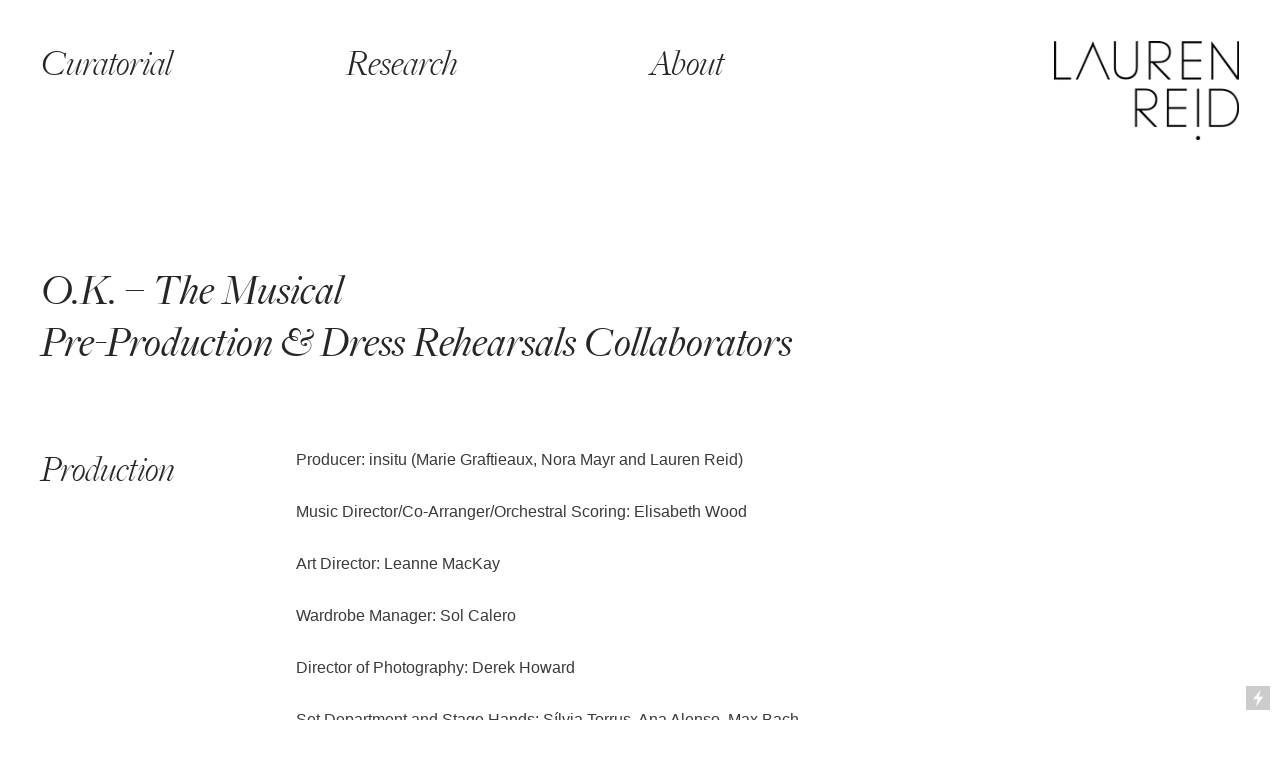

--- FILE ---
content_type: text/html; charset=UTF-8
request_url: https://lauren-reid.com/OK-The-Musical-credits
body_size: 32447
content:
<!DOCTYPE html>
<!-- 

        Running on cargo.site

-->
<html lang="en" data-predefined-style="true" data-css-presets="true" data-css-preset data-typography-preset>
	<head>
<script>
				var __cargo_context__ = 'live';
				var __cargo_js_ver__ = 'c=2128938319';
				var __cargo_maint__ = false;
				
				
			</script>
					<meta http-equiv="X-UA-Compatible" content="IE=edge,chrome=1">
		<meta http-equiv="Content-Type" content="text/html; charset=utf-8">
		<meta name="viewport" content="initial-scale=1.0, maximum-scale=1.0, user-scalable=no">
		
			<meta name="robots" content="index,follow">
		<title>OK The Musical credits — Lauren Reid</title>
		<meta name="description" content="O.K. – The Musical Pre-Production &amp; Dress Rehearsals Collaborators Production Producer: insitu (Marie Graftieaux, Nora Mayr and Lauren Reid) Music...">
				<meta name="twitter:card" content="summary_large_image">
		<meta name="twitter:title" content="OK The Musical credits — Lauren Reid">
		<meta name="twitter:description" content="O.K. – The Musical Pre-Production &amp; Dress Rehearsals Collaborators Production Producer: insitu (Marie Graftieaux, Nora Mayr and Lauren Reid) Music...">
		<meta name="twitter:image" content="https://freight.cargo.site/i/2d1786206bec9d117e10a335daa4d437f4d6aa06f61d6fcb4016bf5346b87a29/2c_RocketCloud-low-res.png">
		<meta property="og:locale" content="en_US">
		<meta property="og:title" content="OK The Musical credits — Lauren Reid">
		<meta property="og:description" content="O.K. – The Musical Pre-Production &amp; Dress Rehearsals Collaborators Production Producer: insitu (Marie Graftieaux, Nora Mayr and Lauren Reid) Music...">
		<meta property="og:url" content="https://lauren-reid.com/OK-The-Musical-credits">
		<meta property="og:image" content="https://freight.cargo.site/i/2d1786206bec9d117e10a335daa4d437f4d6aa06f61d6fcb4016bf5346b87a29/2c_RocketCloud-low-res.png">
		<meta property="og:type" content="website">

		<link rel="preconnect" href="https://static.cargo.site" crossorigin>
		<link rel="preconnect" href="https://freight.cargo.site" crossorigin>
				<link rel="preconnect" href="https://type.cargo.site" crossorigin>

		<!--<link rel="preload" href="https://static.cargo.site/assets/social/IconFont-Regular-0.9.3.woff2" as="font" type="font/woff" crossorigin>-->

		

		<link href="https://freight.cargo.site/t/original/i/9f6a1539e8e7cc386baa7c3d212d9082eb6d89f6b1f86ac11d1c7414f7841739/LR_Final_Black_favicon2.ico" rel="shortcut icon">
		<link href="https://lauren-reid.com/rss" rel="alternate" type="application/rss+xml" title="Lauren Reid feed">

		<link href="https://lauren-reid.com/stylesheet?c=2128938319&1649204966" id="member_stylesheet" rel="stylesheet" type="text/css" />
<style id="">@font-face{font-family:Icons;src:url(https://static.cargo.site/assets/social/IconFont-Regular-0.9.3.woff2);unicode-range:U+E000-E15C,U+F0000,U+FE0E}@font-face{font-family:Icons;src:url(https://static.cargo.site/assets/social/IconFont-Regular-0.9.3.woff2);font-weight:240;unicode-range:U+E000-E15C,U+F0000,U+FE0E}@font-face{font-family:Icons;src:url(https://static.cargo.site/assets/social/IconFont-Regular-0.9.3.woff2);unicode-range:U+E000-E15C,U+F0000,U+FE0E;font-weight:400}@font-face{font-family:Icons;src:url(https://static.cargo.site/assets/social/IconFont-Regular-0.9.3.woff2);unicode-range:U+E000-E15C,U+F0000,U+FE0E;font-weight:600}@font-face{font-family:Icons;src:url(https://static.cargo.site/assets/social/IconFont-Regular-0.9.3.woff2);unicode-range:U+E000-E15C,U+F0000,U+FE0E;font-weight:800}@font-face{font-family:Icons;src:url(https://static.cargo.site/assets/social/IconFont-Regular-0.9.3.woff2);unicode-range:U+E000-E15C,U+F0000,U+FE0E;font-style:italic}@font-face{font-family:Icons;src:url(https://static.cargo.site/assets/social/IconFont-Regular-0.9.3.woff2);unicode-range:U+E000-E15C,U+F0000,U+FE0E;font-weight:200;font-style:italic}@font-face{font-family:Icons;src:url(https://static.cargo.site/assets/social/IconFont-Regular-0.9.3.woff2);unicode-range:U+E000-E15C,U+F0000,U+FE0E;font-weight:400;font-style:italic}@font-face{font-family:Icons;src:url(https://static.cargo.site/assets/social/IconFont-Regular-0.9.3.woff2);unicode-range:U+E000-E15C,U+F0000,U+FE0E;font-weight:600;font-style:italic}@font-face{font-family:Icons;src:url(https://static.cargo.site/assets/social/IconFont-Regular-0.9.3.woff2);unicode-range:U+E000-E15C,U+F0000,U+FE0E;font-weight:800;font-style:italic}body.iconfont-loading,body.iconfont-loading *{color:transparent!important}body{-moz-osx-font-smoothing:grayscale;-webkit-font-smoothing:antialiased;-webkit-text-size-adjust:none}body.no-scroll{overflow:hidden}/*!
 * Content
 */.page{word-wrap:break-word}:focus{outline:0}.pointer-events-none{pointer-events:none}.pointer-events-auto{pointer-events:auto}.pointer-events-none .page_content .audio-player,.pointer-events-none .page_content .shop_product,.pointer-events-none .page_content a,.pointer-events-none .page_content audio,.pointer-events-none .page_content button,.pointer-events-none .page_content details,.pointer-events-none .page_content iframe,.pointer-events-none .page_content img,.pointer-events-none .page_content input,.pointer-events-none .page_content video{pointer-events:auto}.pointer-events-none .page_content *>a,.pointer-events-none .page_content>a{position:relative}s *{text-transform:inherit}#toolset{position:fixed;bottom:10px;right:10px;z-index:8}.mobile #toolset,.template_site_inframe #toolset{display:none}#toolset a{display:block;height:24px;width:24px;margin:0;padding:0;text-decoration:none;background:rgba(0,0,0,.2)}#toolset a:hover{background:rgba(0,0,0,.8)}[data-adminview] #toolset a,[data-adminview] #toolset_admin a{background:rgba(0,0,0,.04);pointer-events:none;cursor:default}#toolset_admin a:active{background:rgba(0,0,0,.7)}#toolset_admin a svg>*{transform:scale(1.1) translate(0,-.5px);transform-origin:50% 50%}#toolset_admin a svg{pointer-events:none;width:100%!important;height:auto!important}#following-container{overflow:auto;-webkit-overflow-scrolling:touch}#following-container iframe{height:100%;width:100%;position:absolute;top:0;left:0;right:0;bottom:0}:root{--following-width:-400px;--following-animation-duration:450ms}@keyframes following-open{0%{transform:translateX(0)}100%{transform:translateX(var(--following-width))}}@keyframes following-open-inverse{0%{transform:translateX(0)}100%{transform:translateX(calc(-1 * var(--following-width)))}}@keyframes following-close{0%{transform:translateX(var(--following-width))}100%{transform:translateX(0)}}@keyframes following-close-inverse{0%{transform:translateX(calc(-1 * var(--following-width)))}100%{transform:translateX(0)}}body.animate-left{animation:following-open var(--following-animation-duration);animation-fill-mode:both;animation-timing-function:cubic-bezier(.24,1,.29,1)}#following-container.animate-left{animation:following-close-inverse var(--following-animation-duration);animation-fill-mode:both;animation-timing-function:cubic-bezier(.24,1,.29,1)}#following-container.animate-left #following-frame{animation:following-close var(--following-animation-duration);animation-fill-mode:both;animation-timing-function:cubic-bezier(.24,1,.29,1)}body.animate-right{animation:following-close var(--following-animation-duration);animation-fill-mode:both;animation-timing-function:cubic-bezier(.24,1,.29,1)}#following-container.animate-right{animation:following-open-inverse var(--following-animation-duration);animation-fill-mode:both;animation-timing-function:cubic-bezier(.24,1,.29,1)}#following-container.animate-right #following-frame{animation:following-open var(--following-animation-duration);animation-fill-mode:both;animation-timing-function:cubic-bezier(.24,1,.29,1)}.slick-slider{position:relative;display:block;-moz-box-sizing:border-box;box-sizing:border-box;-webkit-user-select:none;-moz-user-select:none;-ms-user-select:none;user-select:none;-webkit-touch-callout:none;-khtml-user-select:none;-ms-touch-action:pan-y;touch-action:pan-y;-webkit-tap-highlight-color:transparent}.slick-list{position:relative;display:block;overflow:hidden;margin:0;padding:0}.slick-list:focus{outline:0}.slick-list.dragging{cursor:pointer;cursor:hand}.slick-slider .slick-list,.slick-slider .slick-track{transform:translate3d(0,0,0);will-change:transform}.slick-track{position:relative;top:0;left:0;display:block}.slick-track:after,.slick-track:before{display:table;content:'';width:1px;height:1px;margin-top:-1px;margin-left:-1px}.slick-track:after{clear:both}.slick-loading .slick-track{visibility:hidden}.slick-slide{display:none;float:left;height:100%;min-height:1px}[dir=rtl] .slick-slide{float:right}.content .slick-slide img{display:inline-block}.content .slick-slide img:not(.image-zoom){cursor:pointer}.content .scrub .slick-list,.content .scrub .slick-slide img:not(.image-zoom){cursor:ew-resize}body.slideshow-scrub-dragging *{cursor:ew-resize!important}.content .slick-slide img:not([src]),.content .slick-slide img[src='']{width:100%;height:auto}.slick-slide.slick-loading img{display:none}.slick-slide.dragging img{pointer-events:none}.slick-initialized .slick-slide{display:block}.slick-loading .slick-slide{visibility:hidden}.slick-vertical .slick-slide{display:block;height:auto;border:1px solid transparent}.slick-arrow.slick-hidden{display:none}.slick-arrow{position:absolute;z-index:9;width:0;top:0;height:100%;cursor:pointer;will-change:opacity;-webkit-transition:opacity 333ms cubic-bezier(.4,0,.22,1);transition:opacity 333ms cubic-bezier(.4,0,.22,1)}.slick-arrow.hidden{opacity:0}.slick-arrow svg{position:absolute;width:36px;height:36px;top:0;left:0;right:0;bottom:0;margin:auto;transform:translate(.25px,.25px)}.slick-arrow svg.right-arrow{transform:translate(.25px,.25px) scaleX(-1)}.slick-arrow svg:active{opacity:.75}.slick-arrow svg .arrow-shape{fill:none!important;stroke:#fff;stroke-linecap:square}.slick-arrow svg .arrow-outline{fill:none!important;stroke-width:2.5px;stroke:rgba(0,0,0,.6);stroke-linecap:square}.slick-arrow.slick-next{right:0;text-align:right}.slick-next svg,.wallpaper-navigation .slick-next svg{margin-right:10px}.mobile .slick-next svg{margin-right:10px}.slick-arrow.slick-prev{text-align:left}.slick-prev svg,.wallpaper-navigation .slick-prev svg{margin-left:10px}.mobile .slick-prev svg{margin-left:10px}.loading_animation{display:none;vertical-align:middle;z-index:15;line-height:0;pointer-events:none;border-radius:100%}.loading_animation.hidden{display:none}.loading_animation.pulsing{opacity:0;display:inline-block;animation-delay:.1s;-webkit-animation-delay:.1s;-moz-animation-delay:.1s;animation-duration:12s;animation-iteration-count:infinite;animation:fade-pulse-in .5s ease-in-out;-moz-animation:fade-pulse-in .5s ease-in-out;-webkit-animation:fade-pulse-in .5s ease-in-out;-webkit-animation-fill-mode:forwards;-moz-animation-fill-mode:forwards;animation-fill-mode:forwards}.loading_animation.pulsing.no-delay{animation-delay:0s;-webkit-animation-delay:0s;-moz-animation-delay:0s}.loading_animation div{border-radius:100%}.loading_animation div svg{max-width:100%;height:auto}.loading_animation div,.loading_animation div svg{width:20px;height:20px}.loading_animation.full-width svg{width:100%;height:auto}.loading_animation.full-width.big svg{width:100px;height:100px}.loading_animation div svg>*{fill:#ccc}.loading_animation div{-webkit-animation:spin-loading 12s ease-out;-webkit-animation-iteration-count:infinite;-moz-animation:spin-loading 12s ease-out;-moz-animation-iteration-count:infinite;animation:spin-loading 12s ease-out;animation-iteration-count:infinite}.loading_animation.hidden{display:none}[data-backdrop] .loading_animation{position:absolute;top:15px;left:15px;z-index:99}.loading_animation.position-absolute.middle{top:calc(50% - 10px);left:calc(50% - 10px)}.loading_animation.position-absolute.topleft{top:0;left:0}.loading_animation.position-absolute.middleright{top:calc(50% - 10px);right:1rem}.loading_animation.position-absolute.middleleft{top:calc(50% - 10px);left:1rem}.loading_animation.gray div svg>*{fill:#999}.loading_animation.gray-dark div svg>*{fill:#666}.loading_animation.gray-darker div svg>*{fill:#555}.loading_animation.gray-light div svg>*{fill:#ccc}.loading_animation.white div svg>*{fill:rgba(255,255,255,.85)}.loading_animation.blue div svg>*{fill:#698fff}.loading_animation.inline{display:inline-block;margin-bottom:.5ex}.loading_animation.inline.left{margin-right:.5ex}@-webkit-keyframes fade-pulse-in{0%{opacity:0}50%{opacity:.5}100%{opacity:1}}@-moz-keyframes fade-pulse-in{0%{opacity:0}50%{opacity:.5}100%{opacity:1}}@keyframes fade-pulse-in{0%{opacity:0}50%{opacity:.5}100%{opacity:1}}@-webkit-keyframes pulsate{0%{opacity:1}50%{opacity:0}100%{opacity:1}}@-moz-keyframes pulsate{0%{opacity:1}50%{opacity:0}100%{opacity:1}}@keyframes pulsate{0%{opacity:1}50%{opacity:0}100%{opacity:1}}@-webkit-keyframes spin-loading{0%{transform:rotate(0)}9%{transform:rotate(1050deg)}18%{transform:rotate(-1090deg)}20%{transform:rotate(-1080deg)}23%{transform:rotate(-1080deg)}28%{transform:rotate(-1095deg)}29%{transform:rotate(-1065deg)}34%{transform:rotate(-1080deg)}35%{transform:rotate(-1050deg)}40%{transform:rotate(-1065deg)}41%{transform:rotate(-1035deg)}44%{transform:rotate(-1035deg)}47%{transform:rotate(-2160deg)}50%{transform:rotate(-2160deg)}56%{transform:rotate(45deg)}60%{transform:rotate(45deg)}80%{transform:rotate(6120deg)}100%{transform:rotate(0)}}@keyframes spin-loading{0%{transform:rotate(0)}9%{transform:rotate(1050deg)}18%{transform:rotate(-1090deg)}20%{transform:rotate(-1080deg)}23%{transform:rotate(-1080deg)}28%{transform:rotate(-1095deg)}29%{transform:rotate(-1065deg)}34%{transform:rotate(-1080deg)}35%{transform:rotate(-1050deg)}40%{transform:rotate(-1065deg)}41%{transform:rotate(-1035deg)}44%{transform:rotate(-1035deg)}47%{transform:rotate(-2160deg)}50%{transform:rotate(-2160deg)}56%{transform:rotate(45deg)}60%{transform:rotate(45deg)}80%{transform:rotate(6120deg)}100%{transform:rotate(0)}}[grid-row]{align-items:flex-start;box-sizing:border-box;display:-webkit-box;display:-webkit-flex;display:-ms-flexbox;display:flex;-webkit-flex-wrap:wrap;-ms-flex-wrap:wrap;flex-wrap:wrap}[grid-col]{box-sizing:border-box}[grid-row] [grid-col].empty:after{content:"\0000A0";cursor:text}body.mobile[data-adminview=content-editproject] [grid-row] [grid-col].empty:after{display:none}[grid-col=auto]{-webkit-box-flex:1;-webkit-flex:1;-ms-flex:1;flex:1}[grid-col=x12]{width:100%}[grid-col=x11]{width:50%}[grid-col=x10]{width:33.33%}[grid-col=x9]{width:25%}[grid-col=x8]{width:20%}[grid-col=x7]{width:16.666666667%}[grid-col=x6]{width:14.285714286%}[grid-col=x5]{width:12.5%}[grid-col=x4]{width:11.111111111%}[grid-col=x3]{width:10%}[grid-col=x2]{width:9.090909091%}[grid-col=x1]{width:8.333333333%}[grid-col="1"]{width:8.33333%}[grid-col="2"]{width:16.66667%}[grid-col="3"]{width:25%}[grid-col="4"]{width:33.33333%}[grid-col="5"]{width:41.66667%}[grid-col="6"]{width:50%}[grid-col="7"]{width:58.33333%}[grid-col="8"]{width:66.66667%}[grid-col="9"]{width:75%}[grid-col="10"]{width:83.33333%}[grid-col="11"]{width:91.66667%}[grid-col="12"]{width:100%}body.mobile [grid-responsive] [grid-col]{width:100%;-webkit-box-flex:none;-webkit-flex:none;-ms-flex:none;flex:none}[data-ce-host=true][contenteditable=true] [grid-pad]{pointer-events:none}[data-ce-host=true][contenteditable=true] [grid-pad]>*{pointer-events:auto}[grid-pad="0"]{padding:0}[grid-pad="0.25"]{padding:.125rem}[grid-pad="0.5"]{padding:.25rem}[grid-pad="0.75"]{padding:.375rem}[grid-pad="1"]{padding:.5rem}[grid-pad="1.25"]{padding:.625rem}[grid-pad="1.5"]{padding:.75rem}[grid-pad="1.75"]{padding:.875rem}[grid-pad="2"]{padding:1rem}[grid-pad="2.5"]{padding:1.25rem}[grid-pad="3"]{padding:1.5rem}[grid-pad="3.5"]{padding:1.75rem}[grid-pad="4"]{padding:2rem}[grid-pad="5"]{padding:2.5rem}[grid-pad="6"]{padding:3rem}[grid-pad="7"]{padding:3.5rem}[grid-pad="8"]{padding:4rem}[grid-pad="9"]{padding:4.5rem}[grid-pad="10"]{padding:5rem}[grid-gutter="0"]{margin:0}[grid-gutter="0.5"]{margin:-.25rem}[grid-gutter="1"]{margin:-.5rem}[grid-gutter="1.5"]{margin:-.75rem}[grid-gutter="2"]{margin:-1rem}[grid-gutter="2.5"]{margin:-1.25rem}[grid-gutter="3"]{margin:-1.5rem}[grid-gutter="3.5"]{margin:-1.75rem}[grid-gutter="4"]{margin:-2rem}[grid-gutter="5"]{margin:-2.5rem}[grid-gutter="6"]{margin:-3rem}[grid-gutter="7"]{margin:-3.5rem}[grid-gutter="8"]{margin:-4rem}[grid-gutter="10"]{margin:-5rem}[grid-gutter="12"]{margin:-6rem}[grid-gutter="14"]{margin:-7rem}[grid-gutter="16"]{margin:-8rem}[grid-gutter="18"]{margin:-9rem}[grid-gutter="20"]{margin:-10rem}small{max-width:100%;text-decoration:inherit}img:not([src]),img[src='']{outline:1px solid rgba(177,177,177,.4);outline-offset:-1px;content:url([data-uri])}img.image-zoom{cursor:-webkit-zoom-in;cursor:-moz-zoom-in;cursor:zoom-in}#imprimatur{color:#333;font-size:10px;font-family:-apple-system,BlinkMacSystemFont,"Segoe UI",Roboto,Oxygen,Ubuntu,Cantarell,"Open Sans","Helvetica Neue",sans-serif,"Sans Serif",Icons;/*!System*/position:fixed;opacity:.3;right:-28px;bottom:160px;transform:rotate(270deg);-ms-transform:rotate(270deg);-webkit-transform:rotate(270deg);z-index:8;text-transform:uppercase;color:#999;opacity:.5;padding-bottom:2px;text-decoration:none}.mobile #imprimatur{display:none}bodycopy cargo-link a{font-family:-apple-system,BlinkMacSystemFont,"Segoe UI",Roboto,Oxygen,Ubuntu,Cantarell,"Open Sans","Helvetica Neue",sans-serif,"Sans Serif",Icons;/*!System*/font-size:12px;font-style:normal;font-weight:400;transform:rotate(270deg);text-decoration:none;position:fixed!important;right:-27px;bottom:100px;text-decoration:none;letter-spacing:normal;background:0 0;border:0;border-bottom:0;outline:0}/*! PhotoSwipe Default UI CSS by Dmitry Semenov | photoswipe.com | MIT license */.pswp--has_mouse .pswp__button--arrow--left,.pswp--has_mouse .pswp__button--arrow--right,.pswp__ui{visibility:visible}.pswp--minimal--dark .pswp__top-bar,.pswp__button{background:0 0}.pswp,.pswp__bg,.pswp__container,.pswp__img--placeholder,.pswp__zoom-wrap,.quick-view-navigation{-webkit-backface-visibility:hidden}.pswp__button{cursor:pointer;opacity:1;-webkit-appearance:none;transition:opacity .2s;-webkit-box-shadow:none;box-shadow:none}.pswp__button-close>svg{top:10px;right:10px;margin-left:auto}.pswp--touch .quick-view-navigation{display:none}.pswp__ui{-webkit-font-smoothing:auto;opacity:1;z-index:1550}.quick-view-navigation{will-change:opacity;-webkit-transition:opacity 333ms cubic-bezier(.4,0,.22,1);transition:opacity 333ms cubic-bezier(.4,0,.22,1)}.quick-view-navigation .pswp__group .pswp__button{pointer-events:auto}.pswp__button>svg{position:absolute;width:36px;height:36px}.quick-view-navigation .pswp__group:active svg{opacity:.75}.pswp__button svg .shape-shape{fill:#fff}.pswp__button svg .shape-outline{fill:#000}.pswp__button-prev>svg{top:0;bottom:0;left:10px;margin:auto}.pswp__button-next>svg{top:0;bottom:0;right:10px;margin:auto}.quick-view-navigation .pswp__group .pswp__button-prev{position:absolute;left:0;top:0;width:0;height:100%}.quick-view-navigation .pswp__group .pswp__button-next{position:absolute;right:0;top:0;width:0;height:100%}.quick-view-navigation .close-button,.quick-view-navigation .left-arrow,.quick-view-navigation .right-arrow{transform:translate(.25px,.25px)}.quick-view-navigation .right-arrow{transform:translate(.25px,.25px) scaleX(-1)}.pswp__button svg .shape-outline{fill:transparent!important;stroke:#000;stroke-width:2.5px;stroke-linecap:square}.pswp__button svg .shape-shape{fill:transparent!important;stroke:#fff;stroke-width:1.5px;stroke-linecap:square}.pswp__bg,.pswp__scroll-wrap,.pswp__zoom-wrap{width:100%;position:absolute}.quick-view-navigation .pswp__group .pswp__button-close{margin:0}.pswp__container,.pswp__item,.pswp__zoom-wrap{right:0;bottom:0;top:0;position:absolute;left:0}.pswp__ui--hidden .pswp__button{opacity:.001}.pswp__ui--hidden .pswp__button,.pswp__ui--hidden .pswp__button *{pointer-events:none}.pswp .pswp__ui.pswp__ui--displaynone{display:none}.pswp__element--disabled{display:none!important}/*! PhotoSwipe main CSS by Dmitry Semenov | photoswipe.com | MIT license */.pswp{position:fixed;display:none;height:100%;width:100%;top:0;left:0;right:0;bottom:0;margin:auto;-ms-touch-action:none;touch-action:none;z-index:9999999;-webkit-text-size-adjust:100%;line-height:initial;letter-spacing:initial;outline:0}.pswp img{max-width:none}.pswp--zoom-disabled .pswp__img{cursor:default!important}.pswp--animate_opacity{opacity:.001;will-change:opacity;-webkit-transition:opacity 333ms cubic-bezier(.4,0,.22,1);transition:opacity 333ms cubic-bezier(.4,0,.22,1)}.pswp--open{display:block}.pswp--zoom-allowed .pswp__img{cursor:-webkit-zoom-in;cursor:-moz-zoom-in;cursor:zoom-in}.pswp--zoomed-in .pswp__img{cursor:-webkit-grab;cursor:-moz-grab;cursor:grab}.pswp--dragging .pswp__img{cursor:-webkit-grabbing;cursor:-moz-grabbing;cursor:grabbing}.pswp__bg{left:0;top:0;height:100%;opacity:0;transform:translateZ(0);will-change:opacity}.pswp__scroll-wrap{left:0;top:0;height:100%}.pswp__container,.pswp__zoom-wrap{-ms-touch-action:none;touch-action:none}.pswp__container,.pswp__img{-webkit-user-select:none;-moz-user-select:none;-ms-user-select:none;user-select:none;-webkit-tap-highlight-color:transparent;-webkit-touch-callout:none}.pswp__zoom-wrap{-webkit-transform-origin:left top;-ms-transform-origin:left top;transform-origin:left top;-webkit-transition:-webkit-transform 222ms cubic-bezier(.4,0,.22,1);transition:transform 222ms cubic-bezier(.4,0,.22,1)}.pswp__bg{-webkit-transition:opacity 222ms cubic-bezier(.4,0,.22,1);transition:opacity 222ms cubic-bezier(.4,0,.22,1)}.pswp--animated-in .pswp__bg,.pswp--animated-in .pswp__zoom-wrap{-webkit-transition:none;transition:none}.pswp--hide-overflow .pswp__scroll-wrap,.pswp--hide-overflow.pswp{overflow:hidden}.pswp__img{position:absolute;width:auto;height:auto;top:0;left:0}.pswp__img--placeholder--blank{background:#222}.pswp--ie .pswp__img{width:100%!important;height:auto!important;left:0;top:0}.pswp__ui--idle{opacity:0}.pswp__error-msg{position:absolute;left:0;top:50%;width:100%;text-align:center;font-size:14px;line-height:16px;margin-top:-8px;color:#ccc}.pswp__error-msg a{color:#ccc;text-decoration:underline}.pswp__error-msg{font-family:-apple-system,BlinkMacSystemFont,"Segoe UI",Roboto,Oxygen,Ubuntu,Cantarell,"Open Sans","Helvetica Neue",sans-serif}.quick-view.mouse-down .iframe-item{pointer-events:none!important}.quick-view-caption-positioner{pointer-events:none;width:100%;height:100%}.quick-view-caption-wrapper{margin:auto;position:absolute;bottom:0;left:0;right:0}.quick-view-horizontal-align-left .quick-view-caption-wrapper{margin-left:0}.quick-view-horizontal-align-right .quick-view-caption-wrapper{margin-right:0}[data-quick-view-caption]{transition:.1s opacity ease-in-out;position:absolute;bottom:0;left:0;right:0}.quick-view-horizontal-align-left [data-quick-view-caption]{text-align:left}.quick-view-horizontal-align-right [data-quick-view-caption]{text-align:right}.quick-view-caption{transition:.1s opacity ease-in-out}.quick-view-caption>*{display:inline-block}.quick-view-caption *{pointer-events:auto}.quick-view-caption.hidden{opacity:0}.shop_product .dropdown_wrapper{flex:0 0 100%;position:relative}.shop_product select{appearance:none;-moz-appearance:none;-webkit-appearance:none;outline:0;-webkit-font-smoothing:antialiased;-moz-osx-font-smoothing:grayscale;cursor:pointer;border-radius:0;white-space:nowrap;overflow:hidden!important;text-overflow:ellipsis}.shop_product select.dropdown::-ms-expand{display:none}.shop_product a{cursor:pointer;border-bottom:none;text-decoration:none}.shop_product a.out-of-stock{pointer-events:none}body.audio-player-dragging *{cursor:ew-resize!important}.audio-player{display:inline-flex;flex:1 0 calc(100% - 2px);width:calc(100% - 2px)}.audio-player .button{height:100%;flex:0 0 3.3rem;display:flex}.audio-player .separator{left:3.3rem;height:100%}.audio-player .buffer{width:0%;height:100%;transition:left .3s linear,width .3s linear}.audio-player.seeking .buffer{transition:left 0s,width 0s}.audio-player.seeking{user-select:none;-webkit-user-select:none;cursor:ew-resize}.audio-player.seeking *{user-select:none;-webkit-user-select:none;cursor:ew-resize}.audio-player .bar{overflow:hidden;display:flex;justify-content:space-between;align-content:center;flex-grow:1}.audio-player .progress{width:0%;height:100%;transition:width .3s linear}.audio-player.seeking .progress{transition:width 0s}.audio-player .pause,.audio-player .play{cursor:pointer;height:100%}.audio-player .note-icon{margin:auto 0;order:2;flex:0 1 auto}.audio-player .title{white-space:nowrap;overflow:hidden;text-overflow:ellipsis;pointer-events:none;user-select:none;padding:.5rem 0 .5rem 1rem;margin:auto auto auto 0;flex:0 3 auto;min-width:0;width:100%}.audio-player .total-time{flex:0 1 auto;margin:auto 0}.audio-player .current-time,.audio-player .play-text{flex:0 1 auto;margin:auto 0}.audio-player .stream-anim{user-select:none;margin:auto auto auto 0}.audio-player .stream-anim span{display:inline-block}.audio-player .buffer,.audio-player .current-time,.audio-player .note-svg,.audio-player .play-text,.audio-player .separator,.audio-player .total-time{user-select:none;pointer-events:none}.audio-player .buffer,.audio-player .play-text,.audio-player .progress{position:absolute}.audio-player,.audio-player .bar,.audio-player .button,.audio-player .current-time,.audio-player .note-icon,.audio-player .pause,.audio-player .play,.audio-player .total-time{position:relative}body.mobile .audio-player,body.mobile .audio-player *{-webkit-touch-callout:none}#standalone-admin-frame{border:0;width:400px;position:absolute;right:0;top:0;height:100vh;z-index:99}body[standalone-admin=true] #standalone-admin-frame{transform:translate(0,0)}body[standalone-admin=true] .main_container{width:calc(100% - 400px)}body[standalone-admin=false] #standalone-admin-frame{transform:translate(100%,0)}body[standalone-admin=false] .main_container{width:100%}.toggle_standaloneAdmin{position:fixed;top:0;right:400px;height:40px;width:40px;z-index:999;cursor:pointer;background-color:rgba(0,0,0,.4)}.toggle_standaloneAdmin:active{opacity:.7}body[standalone-admin=false] .toggle_standaloneAdmin{right:0}.toggle_standaloneAdmin *{color:#fff;fill:#fff}.toggle_standaloneAdmin svg{padding:6px;width:100%;height:100%;opacity:.85}body[standalone-admin=false] .toggle_standaloneAdmin #close,body[standalone-admin=true] .toggle_standaloneAdmin #backdropsettings{display:none}.toggle_standaloneAdmin>div{width:100%;height:100%}#admin_toggle_button{position:fixed;top:50%;transform:translate(0,-50%);right:400px;height:36px;width:12px;z-index:999;cursor:pointer;background-color:rgba(0,0,0,.09);padding-left:2px;margin-right:5px}#admin_toggle_button .bar{content:'';background:rgba(0,0,0,.09);position:fixed;width:5px;bottom:0;top:0;z-index:10}#admin_toggle_button:active{background:rgba(0,0,0,.065)}#admin_toggle_button *{color:#fff;fill:#fff}#admin_toggle_button svg{padding:0;width:16px;height:36px;margin-left:1px;opacity:1}#admin_toggle_button svg *{fill:#fff;opacity:1}#admin_toggle_button[data-state=closed] .toggle_admin_close{display:none}#admin_toggle_button[data-state=closed],#admin_toggle_button[data-state=closed] .toggle_admin_open{width:20px;cursor:pointer;margin:0}#admin_toggle_button[data-state=closed] svg{margin-left:2px}#admin_toggle_button[data-state=open] .toggle_admin_open{display:none}select,select *{text-rendering:auto!important}b b{font-weight:inherit}*{-webkit-box-sizing:border-box;-moz-box-sizing:border-box;box-sizing:border-box}customhtml>*{position:relative;z-index:10}body,html{min-height:100vh;margin:0;padding:0}html{touch-action:manipulation;position:relative;background-color:#fff}.main_container{min-height:100vh;width:100%;overflow:hidden}.container{display:-webkit-box;display:-webkit-flex;display:-moz-box;display:-ms-flexbox;display:flex;-webkit-flex-wrap:wrap;-moz-flex-wrap:wrap;-ms-flex-wrap:wrap;flex-wrap:wrap;max-width:100%;width:100%;overflow:visible}.container{align-items:flex-start;-webkit-align-items:flex-start}.page{z-index:2}.page ul li>text-limit{display:block}.content,.content_container,.pinned{-webkit-flex:1 0 auto;-moz-flex:1 0 auto;-ms-flex:1 0 auto;flex:1 0 auto;max-width:100%}.content_container{width:100%}.content_container.full_height{min-height:100vh}.page_background{position:absolute;top:0;left:0;width:100%;height:100%}.page_container{position:relative;overflow:visible;width:100%}.backdrop{position:absolute;top:0;z-index:1;width:100%;height:100%;max-height:100vh}.backdrop>div{position:absolute;top:0;left:0;width:100%;height:100%;-webkit-backface-visibility:hidden;backface-visibility:hidden;transform:translate3d(0,0,0);contain:strict}[data-backdrop].backdrop>div[data-overflowing]{max-height:100vh;position:absolute;top:0;left:0}body.mobile [split-responsive]{display:flex;flex-direction:column}body.mobile [split-responsive] .container{width:100%;order:2}body.mobile [split-responsive] .backdrop{position:relative;height:50vh;width:100%;order:1}body.mobile [split-responsive] [data-auxiliary].backdrop{position:absolute;height:50vh;width:100%;order:1}.page{position:relative;z-index:2}img[data-align=left]{float:left}img[data-align=right]{float:right}[data-rotation]{transform-origin:center center}.content .page_content:not([contenteditable=true]) [data-draggable]{pointer-events:auto!important;backface-visibility:hidden}.preserve-3d{-moz-transform-style:preserve-3d;transform-style:preserve-3d}.content .page_content:not([contenteditable=true]) [data-draggable] iframe{pointer-events:none!important}.dragging-active iframe{pointer-events:none!important}.content .page_content:not([contenteditable=true]) [data-draggable]:active{opacity:1}.content .scroll-transition-fade{transition:transform 1s ease-in-out,opacity .8s ease-in-out}.content .scroll-transition-fade.below-viewport{opacity:0;transform:translateY(40px)}.mobile.full_width .page_container:not([split-layout]) .container_width{width:100%}[data-view=pinned_bottom] .bottom_pin_invisibility{visibility:hidden}.pinned{position:relative;width:100%}.pinned .page_container.accommodate:not(.fixed):not(.overlay){z-index:2}.pinned .page_container.overlay{position:absolute;z-index:4}.pinned .page_container.overlay.fixed{position:fixed}.pinned .page_container.overlay.fixed .page{max-height:100vh;-webkit-overflow-scrolling:touch}.pinned .page_container.overlay.fixed .page.allow-scroll{overflow-y:auto;overflow-x:hidden}.pinned .page_container.overlay.fixed .page.allow-scroll{align-items:flex-start;-webkit-align-items:flex-start}.pinned .page_container .page.allow-scroll::-webkit-scrollbar{width:0;background:0 0;display:none}.pinned.pinned_top .page_container.overlay{left:0;top:0}.pinned.pinned_bottom .page_container.overlay{left:0;bottom:0}div[data-container=set]:empty{margin-top:1px}.thumbnails{position:relative;z-index:1}[thumbnails=grid]{align-items:baseline}[thumbnails=justify] .thumbnail{box-sizing:content-box}[thumbnails][data-padding-zero] .thumbnail{margin-bottom:-1px}[thumbnails=montessori] .thumbnail{pointer-events:auto;position:absolute}[thumbnails] .thumbnail>a{display:block;text-decoration:none}[thumbnails=montessori]{height:0}[thumbnails][data-resizing],[thumbnails][data-resizing] *{cursor:nwse-resize}[thumbnails] .thumbnail .resize-handle{cursor:nwse-resize;width:26px;height:26px;padding:5px;position:absolute;opacity:.75;right:-1px;bottom:-1px;z-index:100}[thumbnails][data-resizing] .resize-handle{display:none}[thumbnails] .thumbnail .resize-handle svg{position:absolute;top:0;left:0}[thumbnails] .thumbnail .resize-handle:hover{opacity:1}[data-can-move].thumbnail .resize-handle svg .resize_path_outline{fill:#fff}[data-can-move].thumbnail .resize-handle svg .resize_path{fill:#000}[thumbnails=montessori] .thumbnail_sizer{height:0;width:100%;position:relative;padding-bottom:100%;pointer-events:none}[thumbnails] .thumbnail img{display:block;min-height:3px;margin-bottom:0}[thumbnails] .thumbnail img:not([src]),img[src=""]{margin:0!important;width:100%;min-height:3px;height:100%!important;position:absolute}[aspect-ratio="1x1"].thumb_image{height:0;padding-bottom:100%;overflow:hidden}[aspect-ratio="4x3"].thumb_image{height:0;padding-bottom:75%;overflow:hidden}[aspect-ratio="16x9"].thumb_image{height:0;padding-bottom:56.25%;overflow:hidden}[thumbnails] .thumb_image{width:100%;position:relative}[thumbnails][thumbnail-vertical-align=top]{align-items:flex-start}[thumbnails][thumbnail-vertical-align=middle]{align-items:center}[thumbnails][thumbnail-vertical-align=bottom]{align-items:baseline}[thumbnails][thumbnail-horizontal-align=left]{justify-content:flex-start}[thumbnails][thumbnail-horizontal-align=middle]{justify-content:center}[thumbnails][thumbnail-horizontal-align=right]{justify-content:flex-end}.thumb_image.default_image>svg{position:absolute;top:0;left:0;bottom:0;right:0;width:100%;height:100%}.thumb_image.default_image{outline:1px solid #ccc;outline-offset:-1px;position:relative}.mobile.full_width [data-view=Thumbnail] .thumbnails_width{width:100%}.content [data-draggable] a:active,.content [data-draggable] img:active{opacity:initial}.content .draggable-dragging{opacity:initial}[data-draggable].draggable_visible{visibility:visible}[data-draggable].draggable_hidden{visibility:hidden}.gallery_card [data-draggable],.marquee [data-draggable]{visibility:inherit}[data-draggable]{visibility:visible;background-color:rgba(0,0,0,.003)}#site_menu_panel_container .image-gallery:not(.initialized){height:0;padding-bottom:100%;min-height:initial}.image-gallery:not(.initialized){min-height:100vh;visibility:hidden;width:100%}.image-gallery .gallery_card img{display:block;width:100%;height:auto}.image-gallery .gallery_card{transform-origin:center}.image-gallery .gallery_card.dragging{opacity:.1;transform:initial!important}.image-gallery:not([image-gallery=slideshow]) .gallery_card iframe:only-child,.image-gallery:not([image-gallery=slideshow]) .gallery_card video:only-child{width:100%;height:100%;top:0;left:0;position:absolute}.image-gallery[image-gallery=slideshow] .gallery_card video[muted][autoplay]:not([controls]),.image-gallery[image-gallery=slideshow] .gallery_card video[muted][data-autoplay]:not([controls]){pointer-events:none}.image-gallery [image-gallery-pad="0"] video:only-child{object-fit:cover;height:calc(100% + 1px)}div.image-gallery>a,div.image-gallery>iframe,div.image-gallery>img,div.image-gallery>video{display:none}[image-gallery-row]{align-items:flex-start;box-sizing:border-box;display:-webkit-box;display:-webkit-flex;display:-ms-flexbox;display:flex;-webkit-flex-wrap:wrap;-ms-flex-wrap:wrap;flex-wrap:wrap}.image-gallery .gallery_card_image{width:100%;position:relative}[data-predefined-style=true] .image-gallery a.gallery_card{display:block;border:none}[image-gallery-col]{box-sizing:border-box}[image-gallery-col=x12]{width:100%}[image-gallery-col=x11]{width:50%}[image-gallery-col=x10]{width:33.33%}[image-gallery-col=x9]{width:25%}[image-gallery-col=x8]{width:20%}[image-gallery-col=x7]{width:16.666666667%}[image-gallery-col=x6]{width:14.285714286%}[image-gallery-col=x5]{width:12.5%}[image-gallery-col=x4]{width:11.111111111%}[image-gallery-col=x3]{width:10%}[image-gallery-col=x2]{width:9.090909091%}[image-gallery-col=x1]{width:8.333333333%}.content .page_content [image-gallery-pad].image-gallery{pointer-events:none}.content .page_content [image-gallery-pad].image-gallery .gallery_card_image>*,.content .page_content [image-gallery-pad].image-gallery .gallery_image_caption{pointer-events:auto}.content .page_content [image-gallery-pad="0"]{padding:0}.content .page_content [image-gallery-pad="0.25"]{padding:.125rem}.content .page_content [image-gallery-pad="0.5"]{padding:.25rem}.content .page_content [image-gallery-pad="0.75"]{padding:.375rem}.content .page_content [image-gallery-pad="1"]{padding:.5rem}.content .page_content [image-gallery-pad="1.25"]{padding:.625rem}.content .page_content [image-gallery-pad="1.5"]{padding:.75rem}.content .page_content [image-gallery-pad="1.75"]{padding:.875rem}.content .page_content [image-gallery-pad="2"]{padding:1rem}.content .page_content [image-gallery-pad="2.5"]{padding:1.25rem}.content .page_content [image-gallery-pad="3"]{padding:1.5rem}.content .page_content [image-gallery-pad="3.5"]{padding:1.75rem}.content .page_content [image-gallery-pad="4"]{padding:2rem}.content .page_content [image-gallery-pad="5"]{padding:2.5rem}.content .page_content [image-gallery-pad="6"]{padding:3rem}.content .page_content [image-gallery-pad="7"]{padding:3.5rem}.content .page_content [image-gallery-pad="8"]{padding:4rem}.content .page_content [image-gallery-pad="9"]{padding:4.5rem}.content .page_content [image-gallery-pad="10"]{padding:5rem}.content .page_content [image-gallery-gutter="0"]{margin:0}.content .page_content [image-gallery-gutter="0.5"]{margin:-.25rem}.content .page_content [image-gallery-gutter="1"]{margin:-.5rem}.content .page_content [image-gallery-gutter="1.5"]{margin:-.75rem}.content .page_content [image-gallery-gutter="2"]{margin:-1rem}.content .page_content [image-gallery-gutter="2.5"]{margin:-1.25rem}.content .page_content [image-gallery-gutter="3"]{margin:-1.5rem}.content .page_content [image-gallery-gutter="3.5"]{margin:-1.75rem}.content .page_content [image-gallery-gutter="4"]{margin:-2rem}.content .page_content [image-gallery-gutter="5"]{margin:-2.5rem}.content .page_content [image-gallery-gutter="6"]{margin:-3rem}.content .page_content [image-gallery-gutter="7"]{margin:-3.5rem}.content .page_content [image-gallery-gutter="8"]{margin:-4rem}.content .page_content [image-gallery-gutter="10"]{margin:-5rem}.content .page_content [image-gallery-gutter="12"]{margin:-6rem}.content .page_content [image-gallery-gutter="14"]{margin:-7rem}.content .page_content [image-gallery-gutter="16"]{margin:-8rem}.content .page_content [image-gallery-gutter="18"]{margin:-9rem}.content .page_content [image-gallery-gutter="20"]{margin:-10rem}[image-gallery=slideshow]:not(.initialized)>*{min-height:1px;opacity:0;min-width:100%}[image-gallery=slideshow][data-constrained-by=height] [image-gallery-vertical-align].slick-track{align-items:flex-start}[image-gallery=slideshow] img.image-zoom:active{opacity:initial}[image-gallery=slideshow].slick-initialized .gallery_card{pointer-events:none}[image-gallery=slideshow].slick-initialized .gallery_card.slick-current{pointer-events:auto}[image-gallery=slideshow] .gallery_card:not(.has_caption){line-height:0}.content .page_content [image-gallery=slideshow].image-gallery>*{pointer-events:auto}.content [image-gallery=slideshow].image-gallery.slick-initialized .gallery_card{overflow:hidden;margin:0;display:flex;flex-flow:row wrap;flex-shrink:0}.content [image-gallery=slideshow].image-gallery.slick-initialized .gallery_card.slick-current{overflow:visible}[image-gallery=slideshow] .gallery_image_caption{opacity:1;transition:opacity .3s;-webkit-transition:opacity .3s;width:100%;margin-left:auto;margin-right:auto;clear:both}[image-gallery-horizontal-align=left] .gallery_image_caption{text-align:left}[image-gallery-horizontal-align=middle] .gallery_image_caption{text-align:center}[image-gallery-horizontal-align=right] .gallery_image_caption{text-align:right}[image-gallery=slideshow][data-slideshow-in-transition] .gallery_image_caption{opacity:0;transition:opacity .3s;-webkit-transition:opacity .3s}[image-gallery=slideshow] .gallery_card_image{width:initial;margin:0;display:inline-block}[image-gallery=slideshow] .gallery_card img{margin:0;display:block}[image-gallery=slideshow][data-exploded]{align-items:flex-start;box-sizing:border-box;display:-webkit-box;display:-webkit-flex;display:-ms-flexbox;display:flex;-webkit-flex-wrap:wrap;-ms-flex-wrap:wrap;flex-wrap:wrap;justify-content:flex-start;align-content:flex-start}[image-gallery=slideshow][data-exploded] .gallery_card{padding:1rem;width:16.666%}[image-gallery=slideshow][data-exploded] .gallery_card_image{height:0;display:block;width:100%}[image-gallery=grid]{align-items:baseline}[image-gallery=grid] .gallery_card.has_caption .gallery_card_image{display:block}[image-gallery=grid] [image-gallery-pad="0"].gallery_card{margin-bottom:-1px}[image-gallery=grid] .gallery_card img{margin:0}[image-gallery=columns] .gallery_card img{margin:0}[image-gallery=justify]{align-items:flex-start}[image-gallery=justify] .gallery_card img{margin:0}[image-gallery=montessori][image-gallery-row]{display:block}[image-gallery=montessori] a.gallery_card,[image-gallery=montessori] div.gallery_card{position:absolute;pointer-events:auto}[image-gallery=montessori][data-can-move] .gallery_card,[image-gallery=montessori][data-can-move] .gallery_card .gallery_card_image,[image-gallery=montessori][data-can-move] .gallery_card .gallery_card_image>*{cursor:move}[image-gallery=montessori]{position:relative;height:0}[image-gallery=freeform] .gallery_card{position:relative}[image-gallery=freeform] [image-gallery-pad="0"].gallery_card{margin-bottom:-1px}[image-gallery-vertical-align]{display:flex;flex-flow:row wrap}[image-gallery-vertical-align].slick-track{display:flex;flex-flow:row nowrap}.image-gallery .slick-list{margin-bottom:-.3px}[image-gallery-vertical-align=top]{align-content:flex-start;align-items:flex-start}[image-gallery-vertical-align=middle]{align-items:center;align-content:center}[image-gallery-vertical-align=bottom]{align-content:flex-end;align-items:flex-end}[image-gallery-horizontal-align=left]{justify-content:flex-start}[image-gallery-horizontal-align=middle]{justify-content:center}[image-gallery-horizontal-align=right]{justify-content:flex-end}.image-gallery[data-resizing],.image-gallery[data-resizing] *{cursor:nwse-resize!important}.image-gallery .gallery_card .resize-handle,.image-gallery .gallery_card .resize-handle *{cursor:nwse-resize!important}.image-gallery .gallery_card .resize-handle{width:26px;height:26px;padding:5px;position:absolute;opacity:.75;right:-1px;bottom:-1px;z-index:10}.image-gallery[data-resizing] .resize-handle{display:none}.image-gallery .gallery_card .resize-handle svg{cursor:nwse-resize!important;position:absolute;top:0;left:0}.image-gallery .gallery_card .resize-handle:hover{opacity:1}[data-can-move].gallery_card .resize-handle svg .resize_path_outline{fill:#fff}[data-can-move].gallery_card .resize-handle svg .resize_path{fill:#000}[image-gallery=montessori] .thumbnail_sizer{height:0;width:100%;position:relative;padding-bottom:100%;pointer-events:none}#site_menu_button{display:block;text-decoration:none;pointer-events:auto;z-index:9;vertical-align:top;cursor:pointer;box-sizing:content-box;font-family:Icons}#site_menu_button.custom_icon{padding:0;line-height:0}#site_menu_button.custom_icon img{width:100%;height:auto}#site_menu_wrapper.disabled #site_menu_button{display:none}#site_menu_wrapper.mobile_only #site_menu_button{display:none}body.mobile #site_menu_wrapper.mobile_only:not(.disabled) #site_menu_button:not(.active){display:block}#site_menu_panel_container[data-type=cargo_menu] #site_menu_panel{display:block;position:fixed;top:0;right:0;bottom:0;left:0;z-index:10;cursor:default}.site_menu{pointer-events:auto;position:absolute;z-index:11;top:0;bottom:0;line-height:0;max-width:400px;min-width:300px;font-size:20px;text-align:left;background:rgba(20,20,20,.95);padding:20px 30px 90px 30px;overflow-y:auto;overflow-x:hidden;display:-webkit-box;display:-webkit-flex;display:-ms-flexbox;display:flex;-webkit-box-orient:vertical;-webkit-box-direction:normal;-webkit-flex-direction:column;-ms-flex-direction:column;flex-direction:column;-webkit-box-pack:start;-webkit-justify-content:flex-start;-ms-flex-pack:start;justify-content:flex-start}body.mobile #site_menu_wrapper .site_menu{-webkit-overflow-scrolling:touch;min-width:auto;max-width:100%;width:100%;padding:20px}#site_menu_wrapper[data-sitemenu-position=bottom-left] #site_menu,#site_menu_wrapper[data-sitemenu-position=top-left] #site_menu{left:0}#site_menu_wrapper[data-sitemenu-position=bottom-right] #site_menu,#site_menu_wrapper[data-sitemenu-position=top-right] #site_menu{right:0}#site_menu_wrapper[data-type=page] .site_menu{right:0;left:0;width:100%;padding:0;margin:0;background:0 0}.site_menu_wrapper.open .site_menu{display:block}.site_menu div{display:block}.site_menu a{text-decoration:none;display:inline-block;color:rgba(255,255,255,.75);max-width:100%;overflow:hidden;white-space:nowrap;text-overflow:ellipsis;line-height:1.4}.site_menu div a.active{color:rgba(255,255,255,.4)}.site_menu div.set-link>a{font-weight:700}.site_menu div.hidden{display:none}.site_menu .close{display:block;position:absolute;top:0;right:10px;font-size:60px;line-height:50px;font-weight:200;color:rgba(255,255,255,.4);cursor:pointer;user-select:none}#site_menu_panel_container .page_container{position:relative;overflow:hidden;background:0 0;z-index:2}#site_menu_panel_container .site_menu_page_wrapper{position:fixed;top:0;left:0;overflow-y:auto;-webkit-overflow-scrolling:touch;height:100%;width:100%;z-index:100}#site_menu_panel_container .site_menu_page_wrapper .backdrop{pointer-events:none}#site_menu_panel_container #site_menu_page_overlay{position:fixed;top:0;right:0;bottom:0;left:0;cursor:default;z-index:1}#shop_button{display:block;text-decoration:none;pointer-events:auto;z-index:9;vertical-align:top;cursor:pointer;box-sizing:content-box;font-family:Icons}#shop_button.custom_icon{padding:0;line-height:0}#shop_button.custom_icon img{width:100%;height:auto}#shop_button.disabled{display:none}.loading[data-loading]{display:none;position:fixed;bottom:8px;left:8px;z-index:100}.new_site_button_wrapper{font-size:1.8rem;font-weight:400;color:rgba(0,0,0,.85);font-family:-apple-system,BlinkMacSystemFont,'Segoe UI',Roboto,Oxygen,Ubuntu,Cantarell,'Open Sans','Helvetica Neue',sans-serif,'Sans Serif',Icons;font-style:normal;line-height:1.4;color:#fff;position:fixed;bottom:0;right:0;z-index:999}body.template_site #toolset{display:none!important}body.mobile .new_site_button{display:none}.new_site_button{display:flex;height:44px;cursor:pointer}.new_site_button .plus{width:44px;height:100%}.new_site_button .plus svg{width:100%;height:100%}.new_site_button .plus svg line{stroke:#000;stroke-width:2px}.new_site_button .plus:after,.new_site_button .plus:before{content:'';width:30px;height:2px}.new_site_button .text{background:#0fce83;display:none;padding:7.5px 15px 7.5px 15px;height:100%;font-size:20px;color:#222}.new_site_button:active{opacity:.8}.new_site_button.show_full .text{display:block}.new_site_button.show_full .plus{display:none}html:not(.admin-wrapper) .template_site #confirm_modal [data-progress] .progress-indicator:after{content:'Generating Site...';padding:7.5px 15px;right:-200px;color:#000}bodycopy svg.marker-overlay,bodycopy svg.marker-overlay *{transform-origin:0 0;-webkit-transform-origin:0 0;box-sizing:initial}bodycopy svg#svgroot{box-sizing:initial}bodycopy svg.marker-overlay{padding:inherit;position:absolute;left:0;top:0;width:100%;height:100%;min-height:1px;overflow:visible;pointer-events:none;z-index:999}bodycopy svg.marker-overlay *{pointer-events:initial}bodycopy svg.marker-overlay text{letter-spacing:initial}bodycopy svg.marker-overlay a{cursor:pointer}.marquee:not(.torn-down){overflow:hidden;width:100%;position:relative;padding-bottom:.25em;padding-top:.25em;margin-bottom:-.25em;margin-top:-.25em;contain:layout}.marquee .marquee_contents{will-change:transform;display:flex;flex-direction:column}.marquee[behavior][direction].torn-down{white-space:normal}.marquee[behavior=bounce] .marquee_contents{display:block;float:left;clear:both}.marquee[behavior=bounce] .marquee_inner{display:block}.marquee[behavior=bounce][direction=vertical] .marquee_contents{width:100%}.marquee[behavior=bounce][direction=diagonal] .marquee_inner:last-child,.marquee[behavior=bounce][direction=vertical] .marquee_inner:last-child{position:relative;visibility:hidden}.marquee[behavior=bounce][direction=horizontal],.marquee[behavior=scroll][direction=horizontal]{white-space:pre}.marquee[behavior=scroll][direction=horizontal] .marquee_contents{display:inline-flex;white-space:nowrap;min-width:100%}.marquee[behavior=scroll][direction=horizontal] .marquee_inner{min-width:100%}.marquee[behavior=scroll] .marquee_inner:first-child{will-change:transform;position:absolute;width:100%;top:0;left:0}.cycle{display:none}</style>
<script type="text/json" data-set="defaults" >{"current_offset":0,"current_page":1,"cargo_url":"laurenreid","is_domain":true,"is_mobile":false,"is_tablet":false,"is_phone":false,"api_path":"https:\/\/lauren-reid.com\/_api","is_editor":false,"is_template":false,"is_direct_link":true,"direct_link_pid":4649409}</script>
<script type="text/json" data-set="DisplayOptions" >{"user_id":177367,"pagination_count":24,"title_in_project":true,"disable_project_scroll":false,"learning_cargo_seen":true,"resource_url":null,"use_sets":null,"sets_are_clickable":null,"set_links_position":null,"sticky_pages":null,"total_projects":0,"slideshow_responsive":false,"slideshow_thumbnails_header":true,"layout_options":{"content_position":"left_cover","content_width":"82","content_margin":"5","main_margin":"4","text_alignment":"text_left","vertical_position":"vertical_top","bgcolor":"rgb(255, 255, 255)","WebFontConfig":{"System":{"families":{"-apple-system":{"variants":["n4","i4","n7","i7"]}}},"Persona":{"families":{"Freight Big":{"variants":["i4","n2","i2","n4","n7","i7"]}}}},"links_orientation":"links_horizontal","viewport_size":"phone","mobile_zoom":"20","mobile_view":"desktop","mobile_padding":"-3.5","mobile_formatting":false,"width_unit":"rem","text_width":"66","is_feed":false,"limit_vertical_images":false,"image_zoom":true,"mobile_images_full_width":false,"responsive_columns":"1","responsive_thumbnails_padding":"0.7","enable_sitemenu":false,"sitemenu_mobileonly":false,"menu_position":"top-left","sitemenu_option":"cargo_menu","responsive_row_height":"75","advanced_padding_enabled":false,"main_margin_top":"4","main_margin_right":"4","main_margin_bottom":"4","main_margin_left":"4","mobile_pages_full_width":true,"scroll_transition":false,"image_full_zoom":false,"quick_view_height":"100","quick_view_width":"100","quick_view_alignment":"quick_view_center_center","advanced_quick_view_padding_enabled":false,"quick_view_padding":"2.5","quick_view_padding_top":"2.5","quick_view_padding_bottom":"2.5","quick_view_padding_left":"2.5","quick_view_padding_right":"2.5","quick_content_alignment":"quick_content_center_center","close_quick_view_on_scroll":true,"show_quick_view_ui":true,"quick_view_bgcolor":"","quick_view_caption":false},"element_sort":{"no-group":[{"name":"Navigation","isActive":true},{"name":"Header Text","isActive":true},{"name":"Content","isActive":true},{"name":"Header Image","isActive":false}]},"site_menu_options":{"display_type":"cargo_menu","enable":false,"mobile_only":false,"position":"top-right","single_page_id":"1552","icon":"\ue131","show_homepage":true,"single_page_url":"Menu","custom_icon":false},"ecommerce_options":{"enable_ecommerce_button":false,"shop_button_position":"top-right","shop_icon":"\ue138","custom_icon":false,"shop_icon_text":"Cart &lt;(#)&gt;","icon":"","enable_geofencing":false,"enabled_countries":["AF","AX","AL","DZ","AS","AD","AO","AI","AQ","AG","AR","AM","AW","AU","AT","AZ","BS","BH","BD","BB","BY","BE","BZ","BJ","BM","BT","BO","BQ","BA","BW","BV","BR","IO","BN","BG","BF","BI","KH","CM","CA","CV","KY","CF","TD","CL","CN","CX","CC","CO","KM","CG","CD","CK","CR","CI","HR","CU","CW","CY","CZ","DK","DJ","DM","DO","EC","EG","SV","GQ","ER","EE","ET","FK","FO","FJ","FI","FR","GF","PF","TF","GA","GM","GE","DE","GH","GI","GR","GL","GD","GP","GU","GT","GG","GN","GW","GY","HT","HM","VA","HN","HK","HU","IS","IN","ID","IR","IQ","IE","IM","IL","IT","JM","JP","JE","JO","KZ","KE","KI","KP","KR","KW","KG","LA","LV","LB","LS","LR","LY","LI","LT","LU","MO","MK","MG","MW","MY","MV","ML","MT","MH","MQ","MR","MU","YT","MX","FM","MD","MC","MN","ME","MS","MA","MZ","MM","NA","NR","NP","NL","NC","NZ","NI","NE","NG","NU","NF","MP","NO","OM","PK","PW","PS","PA","PG","PY","PE","PH","PN","PL","PT","PR","QA","RE","RO","RU","RW","BL","SH","KN","LC","MF","PM","VC","WS","SM","ST","SA","SN","RS","SC","SL","SG","SX","SK","SI","SB","SO","ZA","GS","SS","ES","LK","SD","SR","SJ","SZ","SE","CH","SY","TW","TJ","TZ","TH","TL","TG","TK","TO","TT","TN","TR","TM","TC","TV","UG","UA","AE","GB","US","UM","UY","UZ","VU","VE","VN","VG","VI","WF","EH","YE","ZM","ZW"]}}</script>
<script type="text/json" data-set="Site" >{"id":"177367","direct_link":"https:\/\/lauren-reid.com","display_url":"lauren-reid.com","site_url":"laurenreid","account_shop_id":null,"has_ecommerce":false,"has_shop":false,"ecommerce_key_public":null,"cargo_spark_button":true,"following_url":null,"website_title":"Lauren Reid","meta_tags":"","meta_description":"","meta_head":"","homepage_id":"4997446","css_url":"https:\/\/lauren-reid.com\/stylesheet","rss_url":"https:\/\/lauren-reid.com\/rss","js_url":"\/_jsapps\/design\/design.js","favicon_url":"https:\/\/freight.cargo.site\/t\/original\/i\/9f6a1539e8e7cc386baa7c3d212d9082eb6d89f6b1f86ac11d1c7414f7841739\/LR_Final_Black_favicon2.ico","home_url":"https:\/\/cargo.site","auth_url":"https:\/\/cargo.site","profile_url":"https:\/\/freight.cargo.site\/w\/600\/h\/600\/c\/1\/0\/847\/847\/i\/6b564cf8fd103d32fe86a43fe56c21cab6edd5ce57b6d30062885ee8115244de\/2c_RocketCloud-low-res.png","profile_width":600,"profile_height":600,"social_image_url":"https:\/\/freight.cargo.site\/i\/2d1786206bec9d117e10a335daa4d437f4d6aa06f61d6fcb4016bf5346b87a29\/2c_RocketCloud-low-res.png","social_width":850,"social_height":847,"social_description":"Lauren Reid - Curating, Anthropology, Film","social_has_image":true,"social_has_description":true,"site_menu_icon":null,"site_menu_has_image":false,"custom_html":"<customhtml><!-- Global site tag (gtag.js) - Google Analytics -->\n<script async src=\"https:\/\/www.googletagmanager.com\/gtag\/js?id=UA-126880975-2\"><\/script>\n<script>\n  window.dataLayer = window.dataLayer || [];\n  function gtag(){dataLayer.push(arguments);}\n  gtag('js', new Date());\n\n  gtag('config', 'UA-126880975-2');\n<\/script>\n<\/customhtml>","filter":null,"is_editor":false,"use_hi_res":false,"hiq":null,"progenitor_site":"solo","files":{"insitu_press_201707_Scan-Magazine-EN.png":"https:\/\/files.cargocollective.com\/c177367\/insitu_press_201707_Scan-Magazine-EN.png?1524990780","insitu_press_201707_kunsten_nu-DK.pdf":"https:\/\/files.cargocollective.com\/c177367\/insitu_press_201707_kunsten_nu-DK.pdf?1524990777","insitu_press_201707_Idoart_dk-DK.pdf":"https:\/\/files.cargocollective.com\/c177367\/insitu_press_201707_Idoart_dk-DK.pdf?1524990771","-_until_themorningcomes_final.pdf":"https:\/\/files.cargocollective.com\/c177367\/-_until_themorningcomes_final.pdf?1524990273","Screen-Shot-2016-11-17-at-12.00.49-pm.png":"https:\/\/files.cargocollective.com\/171326\/Screen-Shot-2016-11-17-at-12.00.49-pm.png?1479380628","Screen-Shot-2016-11-17-at-12.00.26-pm.png":"https:\/\/files.cargocollective.com\/171326\/Screen-Shot-2016-11-17-at-12.00.26-pm.png?1479380622","THE-OVERFLOW_PROGRAM.pdf":"https:\/\/files.cargocollective.com\/171326\/THE-OVERFLOW_PROGRAM.pdf?1453657076","Haunted_Thresholds.pdf":"https:\/\/files.cargocollective.com\/171326\/Haunted_Thresholds.pdf?1447325062","Additional-Artist-Information.pdf":"https:\/\/files.cargocollective.com\/171326\/Additional-Artist-Information.pdf?1441014695"},"resource_url":"lauren-reid.com\/_api\/v0\/site\/177367"}</script>
<script type="text/json" data-set="ScaffoldingData" >{"id":0,"title":"Lauren Reid","project_url":0,"set_id":0,"is_homepage":false,"pin":false,"is_set":true,"in_nav":false,"stack":false,"sort":0,"index":0,"page_count":7,"pin_position":null,"thumbnail_options":null,"pages":[{"id":4997446,"site_id":177367,"project_url":"Home","direct_link":"https:\/\/lauren-reid.com\/Home","type":"page","title":"Home","title_no_html":"Home","tags":"","display":false,"pin":false,"pin_options":{"position":"top","overlay":true,"fixed":true,"accommodate":true},"in_nav":false,"is_homepage":true,"backdrop_enabled":true,"is_set":false,"stack":false,"excerpt":"","content":"<script>\n    !function(){var i,e,t,s=window.legal=window.legal||[];if(s.SNIPPET_VERSION=\"3.0.0\",i=\"https:\/\/widgets.legalmonster.com\/v1\/legal.js\",!s.__VERSION__)if(s.invoked)window.console&&console.info&&console.info(\"legal.js: The initialisation snippet is included more than once on this page, and does not need to be.\");else{for(s.invoked=!0,s.methods=[\"cookieConsent\",\"document\",\"ensureConsent\",\"handleWidget\",\"signup\",\"user\"],s.factory=function(t){return function(){var e=Array.prototype.slice.call(arguments);return e.unshift(t),s.push(e),s}},e=0;e<s.methods.length;e++)t=s.methods[e],s[t]=s.factory(t);s.load=function(e,t){var n,o=document.createElement(\"script\");o.setAttribute(\"data-legalmonster\",\"sven\"),o.type=\"text\/javascript\",o.async=!0,o.src=i,(n=document.getElementsByTagName(\"script\")[0]).parentNode.insertBefore(o,n),s.__project=e,s.__loadOptions=t||{}},s.widget=function(e){s.__project||s.load(e.widgetPublicKey),s.handleWidget(e)}}}();\n\n    legal.widget({\n        type: \"cookie\",\n        widgetPublicKey: \"1zPpT9cAZXoH7TXgEByt5kqi\",\n    });\n<\/script>","content_no_html":"\n    !function(){var i,e,t,s=window.legal=window.legal||[];if(s.SNIPPET_VERSION=\"3.0.0\",i=\"https:\/\/widgets.legalmonster.com\/v1\/legal.js\",!s.__VERSION__)if(s.invoked)window.console&&console.info&&console.info(\"legal.js: The initialisation snippet is included more than once on this page, and does not need to be.\");else{for(s.invoked=!0,s.methods=[\"cookieConsent\",\"document\",\"ensureConsent\",\"handleWidget\",\"signup\",\"user\"],s.factory=function(t){return function(){var e=Array.prototype.slice.call(arguments);return e.unshift(t),s.push(e),s}},e=0;e","content_partial_html":"","thumb":"25189353","thumb_meta":{"thumbnail_crop":{"percentWidth":"100","marginLeft":0,"marginTop":0,"imageModel":{"id":25189353,"project_id":4997446,"image_ref":"{image 2}","name":"lionello-delpiccolo-151750.jpg","hash":"289d30302902691dff9c17e16389b2bae1e42106fa47b895e6c7a8a067f47eab","width":5910,"height":3940,"sort":0,"exclude_from_backdrop":false,"date_added":"1538331648"},"stored":{"ratio":66.666666666667,"crop_ratio":"1x1"},"cropManuallySet":false}},"thumb_is_visible":false,"sort":1,"index":0,"set_id":0,"page_options":{"using_local_css":true,"local_css":"[local-style=\"4997446\"] .container_width {\n}\n\n[local-style=\"4997446\"] body {\n\tbackground-color: initial \/*!variable_defaults*\/;\n}\n\n[local-style=\"4997446\"] .backdrop {\n}\n\n[local-style=\"4997446\"] .page {\n\tmin-height: 100vh \/*!page_height_100vh*\/;\n}\n\n[local-style=\"4997446\"] .page_background {\n\tbackground-color: #fff \/*!page_container_bgcolor*\/;\n}\n\n[local-style=\"4997446\"] .content_padding {\n}\n\n[data-predefined-style=\"true\"] [local-style=\"4997446\"] bodycopy {\n}\n\n[data-predefined-style=\"true\"] [local-style=\"4997446\"] bodycopy a {\n}\n\n[data-predefined-style=\"true\"] [local-style=\"4997446\"] h1 {\n}\n\n[data-predefined-style=\"true\"] [local-style=\"4997446\"] h1 a {\n}\n\n[data-predefined-style=\"true\"] [local-style=\"4997446\"] h2 {\n}\n\n[data-predefined-style=\"true\"] [local-style=\"4997446\"] h2 a {\n}\n\n[data-predefined-style=\"true\"] [local-style=\"4997446\"] small {\n}\n\n[data-predefined-style=\"true\"] [local-style=\"4997446\"] small a {\n}\n\n[local-style=\"4997446\"] .container {\n\talign-items: flex-start \/*!vertical_top*\/;\n\t-webkit-align-items: flex-start \/*!vertical_top*\/;\n}\n\n[data-predefined-style=\"true\"] [local-style=\"4997446\"] bodycopy a:hover {\n}\n\n[data-predefined-style=\"true\"] [local-style=\"4997446\"] h1 a:hover {\n}\n\n[data-predefined-style=\"true\"] [local-style=\"4997446\"] h2 a:hover {\n}\n\n[data-predefined-style=\"true\"] [local-style=\"4997446\"] small a:hover {\n}","local_layout_options":{"split_layout":false,"split_responsive":false,"full_height":true,"advanced_padding_enabled":false,"page_container_bgcolor":"#fff","show_local_thumbs":false,"page_bgcolor":""},"pin_options":{"position":"top","overlay":true,"fixed":true,"accommodate":true},"svg_overlay":"<svg width=\"1\" height=\"1\" xmlns=\"http:\/\/www.w3.org\/2000\/svg\" xmlns:svg=\"http:\/\/www.w3.org\/2000\/svg\" class=\"marker-overlay\">\n <!-- Created with SVG-edit - https:\/\/github.com\/SVG-Edit\/svgedit-->\n <g transform=\"translate(200, 200)\" class=\"layer\">\n  <title>Mark<\/title>\n <\/g>\n<\/svg>","svg_fonts":{}},"set_open":false,"images":[{"id":25189353,"project_id":4997446,"image_ref":"{image 2}","name":"lionello-delpiccolo-151750.jpg","hash":"289d30302902691dff9c17e16389b2bae1e42106fa47b895e6c7a8a067f47eab","width":5910,"height":3940,"sort":0,"exclude_from_backdrop":false,"date_added":"1538331648"},{"id":25189354,"project_id":4997446,"image_ref":"{image 3}","name":"2.jpg","hash":"a01ddab7ee0336dabdc27f510eaa6397e848696d59e761119be06f471c1a1fdb","width":3940,"height":3940,"sort":0,"exclude_from_backdrop":false,"date_added":"1538331648"},{"id":25189356,"project_id":4997446,"image_ref":"{image 5}","name":"matt-nelson-354781-unsplash.jpg","hash":"9c0a899fac7b7d56f9164919b3be829af0360e781c80ed68c7e98b2fdb2085f5","width":3062,"height":3062,"sort":0,"exclude_from_backdrop":false,"date_added":"1538331648"},{"id":25189357,"project_id":4997446,"image_ref":"{image 6}","name":"nasa-45066-unsplash.jpg","hash":"972541e3e7399791de8ed90ddfa193739f24dbcbbab7ef197315c1674a342712","width":3000,"height":3000,"sort":0,"exclude_from_backdrop":false,"date_added":"1538331648"},{"id":25189359,"project_id":4997446,"image_ref":"{image 8}","name":"federico-beccari-67272-unsplash.jpg","hash":"1d78d4dd7059d0e426fb8a29dd92b3f5f46b000d3bea1f72250494239595e47a","width":5606,"height":3153,"sort":0,"exclude_from_backdrop":false,"date_added":"1538331648"},{"id":25189360,"project_id":4997446,"image_ref":"{image 9}","name":"Cassini_credit_NASAJPLSpace-Science-Institute.jpg","hash":"26cd6bcb16c4acea353b88a36d8309b35c23e9e1d9cacabc0bc1e0e79cc27607","width":6572,"height":8293,"sort":0,"exclude_from_backdrop":false,"date_added":"1538331648"},{"id":25189361,"project_id":4997446,"image_ref":"{image 11}","name":"Cassini_credit_NASAJPLSpace-Science-Institute-crop.jpg","hash":"39d8818e92c4a0d4658d2dd1ee52d94565a6220c71126e932d75bf22a30fd20b","width":1477,"height":1526,"sort":0,"exclude_from_backdrop":false,"date_added":"1538331648"},{"id":25189362,"project_id":4997446,"image_ref":"{image 12}","name":"Corridor-I-Onkalo-install1.jpg","hash":"8fc2453be48d5992ae113c5ab79e77453c738b1598e4bcf14c74d56041104b44","width":5000,"height":2436,"sort":0,"exclude_from_backdrop":false,"date_added":"1538331648"},{"id":25189363,"project_id":4997446,"image_ref":"{image 13}","name":"2b_RocketLaunch.png","hash":"561b4647b3ea7f0bbc492a1a284ea0c861ba03764425203bbef90dbfb6312777","width":1264,"height":1261,"sort":0,"exclude_from_backdrop":false,"date_added":"1538331648"},{"id":25189364,"project_id":4997446,"image_ref":"{image 14}","name":"IMG_0280.JPG","hash":"3b1703e26e67d611b0d210634e58eaa4fc6b52b827f32dfa4a72765768df25d9","width":2362,"height":1772,"sort":0,"exclude_from_backdrop":false,"date_added":"1538331648"},{"id":25189365,"project_id":4997446,"image_ref":"{image 15}","name":"2c_RocketCloud.png","hash":"e50d9bc2ecf5b0360750fc7d7bf5e8bac3917c67867f60faed61b4fb8e2c60c4","width":1441,"height":1436,"sort":0,"exclude_from_backdrop":false,"date_added":"1538331648"}],"backdrop":{"id":731612,"site_id":177367,"page_id":4997446,"backdrop_id":3,"backdrop_path":"wallpaper","is_active":true,"data":{"scale_option":"cover","repeat_image":false,"margin":0,"pattern_size":100,"limit_size":false,"overlay_color":"rgba(253, 251, 251, 0.14)","bg_color":"transparent","cycle_images":false,"autoplay":true,"slideshow_transition":"slide","transition_timeout":2.5,"transition_duration":1,"randomize":false,"arrow_navigation":false,"focus_object":"{}","backdrop_viewport_lock":false,"use_image_focus":"false","image":"25189365","requires_webgl":"false"}}},{"id":3023130,"site_id":177367,"project_url":"Top","direct_link":"https:\/\/lauren-reid.com\/Top","type":"page","title":"Top","title_no_html":"Top","tags":"","display":false,"pin":true,"pin_options":{"position":"top","overlay":true,"fixed":true,"accommodate":true},"in_nav":false,"is_homepage":false,"backdrop_enabled":false,"is_set":false,"stack":false,"excerpt":"CuratorialResearch\n\tAbout","content":"<div grid-row=\"\" grid-pad=\"2\" grid-gutter=\"4\"><div grid-col=\"x9\" grid-pad=\"2\"><h2><a href=\"Curatorial\" rel=\"history\">Curatorial<\/a><\/h2><\/div><div grid-col=\"x9\" grid-pad=\"2\"><h2><a href=\"Research\" rel=\"history\">Research<\/a><\/h2><\/div><div grid-col=\"x9\" grid-pad=\"2\"><h2>\n\t<a href=\"About\" rel=\"history\">About<\/a><\/h2><\/div><div grid-col=\"x9\" grid-pad=\"2\" class=\"\"><div style=\"text-align: right\"><a href=\"Home\" rel=\"history\" class=\"image-link\"><img width=\"616\" height=\"329\" width_o=\"616\" height_o=\"329\" data-src=\"https:\/\/freight.cargo.site\/t\/original\/i\/0b7f6b1e6912edd0acf31f79aadee90c959dba44c59d1de4d95da4f0a0ca3690\/LR_Final_Black.png\" data-mid=\"14979024\" border=\"0\" data-scale=\"65\"\/><\/a><\/div><\/div><\/div><br>","content_no_html":"CuratorialResearch\n\tAbout{image 4 scale=\"65\"}","content_partial_html":"<h2><a href=\"Curatorial\" rel=\"history\">Curatorial<\/a><\/h2><h2><a href=\"Research\" rel=\"history\">Research<\/a><\/h2><h2>\n\t<a href=\"About\" rel=\"history\">About<\/a><\/h2><a href=\"Home\" rel=\"history\" class=\"image-link\"><img width=\"616\" height=\"329\" width_o=\"616\" height_o=\"329\" data-src=\"https:\/\/freight.cargo.site\/t\/original\/i\/0b7f6b1e6912edd0acf31f79aadee90c959dba44c59d1de4d95da4f0a0ca3690\/LR_Final_Black.png\" data-mid=\"14979024\" border=\"0\" data-scale=\"65\"\/><\/a><br>","thumb":"14976937","thumb_meta":{"thumbnail_crop":{"percentWidth":"100","marginLeft":0,"marginTop":0,"imageModel":{"id":14976937,"project_id":3023130,"image_ref":"{image 1}","name":"artur-pokusin-737.jpg","hash":"073e50489758d4ca57b394581bf4a00f8ecf476162e7345dad9710d550be5602","width":4896,"height":3264,"sort":0,"exclude_from_backdrop":false,"date_added":"1524024768"},"stored":{"ratio":66.666666666667,"crop_ratio":"1x1"},"cropManuallySet":false}},"thumb_is_visible":false,"sort":2,"index":0,"set_id":0,"page_options":{"using_local_css":true,"local_css":"[local-style=\"3023130\"] .container_width {\n\twidth: 100% \/*!variable_defaults*\/;\n}\n\n[local-style=\"3023130\"] body {\n\tbackground-color: initial \/*!variable_defaults*\/;\n}\n\n[local-style=\"3023130\"] .backdrop {\n}\n\n[local-style=\"3023130\"] .page {\n}\n\n[local-style=\"3023130\"] .page_background {\n\tbackground-color: initial \/*!page_container_bgcolor*\/;\n}\n\n[local-style=\"3023130\"] .content_padding {\n}\n\n[data-predefined-style=\"true\"] [local-style=\"3023130\"] bodycopy {\n}\n\n[data-predefined-style=\"true\"] [local-style=\"3023130\"] bodycopy a {\n}\n\n[data-predefined-style=\"true\"] [local-style=\"3023130\"] h1 {\n}\n\n[data-predefined-style=\"true\"] [local-style=\"3023130\"] h1 a {\n}\n\n[data-predefined-style=\"true\"] [local-style=\"3023130\"] h2 {\n}\n\n[data-predefined-style=\"true\"] [local-style=\"3023130\"] h2 a {\n}\n\n[data-predefined-style=\"true\"] [local-style=\"3023130\"] small {\n}\n\n[data-predefined-style=\"true\"] [local-style=\"3023130\"] small a {\n}\n\n[local-style=\"3023130\"] .container {\n}","local_layout_options":{"split_layout":false,"split_responsive":false,"full_height":false,"advanced_padding_enabled":false,"page_container_bgcolor":"","show_local_thumbs":false,"page_bgcolor":"","content_width":"100"},"pin_options":{"position":"top","overlay":true,"fixed":true,"accommodate":true}},"set_open":false,"images":[{"id":14976937,"project_id":3023130,"image_ref":"{image 1}","name":"artur-pokusin-737.jpg","hash":"073e50489758d4ca57b394581bf4a00f8ecf476162e7345dad9710d550be5602","width":4896,"height":3264,"sort":0,"exclude_from_backdrop":false,"date_added":"1524024768"},{"id":14979024,"project_id":3023130,"image_ref":"{image 4}","name":"LR_Final_Black.png","hash":"0b7f6b1e6912edd0acf31f79aadee90c959dba44c59d1de4d95da4f0a0ca3690","width":616,"height":329,"sort":0,"exclude_from_backdrop":false,"date_added":"1524030198"}],"backdrop":null},{"id":4555385,"title":"Curatorial","project_url":"Curatorial-1","set_id":0,"is_homepage":false,"pin":false,"is_set":true,"in_nav":true,"stack":false,"sort":3,"index":0,"page_count":21,"pin_position":null,"thumbnail_options":null,"pages":[{"id":3023135,"site_id":177367,"project_url":"Navigation","direct_link":"https:\/\/lauren-reid.com\/Navigation","type":"page","title":"Navigation","title_no_html":"Navigation","tags":"","display":false,"pin":true,"pin_options":{"position":"bottom","overlay":true,"fixed":true,"accommodate":true},"in_nav":false,"is_homepage":false,"backdrop_enabled":false,"is_set":false,"stack":false,"excerpt":"\ue04b\ufe0e next\n\n\n\ue04a\ufe0e previous","content":"<div grid-row=\"\" grid-pad=\"5\" grid-gutter=\"10\" grid-responsive=\"\" class=\"\"><div grid-col=\"x7\" grid-pad=\"5\"><br>\n<br>\n<\/div><div grid-col=\"x7\" grid-pad=\"5\"><\/div><div grid-col=\"x7\" grid-pad=\"5\"><\/div><div grid-col=\"x7\" grid-pad=\"5\"><\/div><div grid-col=\"x7\" grid-pad=\"5\"><\/div><div grid-col=\"x7\" grid-pad=\"5\"><a href=\"#\" rel=\"next_page\">\ue04b\ufe0e <small>next<\/small><\/a>\n<br>\n<a href=\"#\" rel=\"prev_page\">\ue04a\ufe0e <small>previous<\/small><\/a><\/div><\/div><div grid-row=\"\" grid-pad=\"5\" grid-gutter=\"10\" grid-responsive=\"\">\n\t<div grid-col=\"7\" grid-pad=\"5\"><\/div>\n\t<div grid-col=\"5\" grid-pad=\"5\"><\/div><\/div>","content_no_html":"\n\n\ue04b\ufe0e next\n\n\ue04a\ufe0e previous\n\t\n\t","content_partial_html":"<br>\n<br>\n<a href=\"#\" rel=\"next_page\">\ue04b\ufe0e next<\/a>\n<br>\n<a href=\"#\" rel=\"prev_page\">\ue04a\ufe0e previous<\/a>\n\t\n\t","thumb":"14976951","thumb_meta":{"thumbnail_crop":{"percentWidth":"100","marginLeft":0,"marginTop":0,"imageModel":{"id":14976951,"project_id":3023135,"image_ref":"{image 1}","name":"sailing_1_1024.jpg","hash":"22b91beb08070bee2fb2e1da6bdf9d259a7ffe31695d07122cfc331c9372c2e4","width":1024,"height":488,"sort":0,"exclude_from_backdrop":false,"date_added":"1524024770"},"stored":{"ratio":47.65625,"crop_ratio":"1x1"},"cropManuallySet":false}},"thumb_is_visible":false,"sort":4,"index":0,"set_id":4555385,"page_options":{"using_local_css":true,"local_css":"[local-style=\"3023135\"] .container_width {\n\twidth: 100% \/*!variable_defaults*\/;\n}\n\n[local-style=\"3023135\"] body {\n}\n\n[local-style=\"3023135\"] .backdrop {\n}\n\n[local-style=\"3023135\"] .page {\n}\n\n[local-style=\"3023135\"] .page_background {\n\tbackground-color: initial \/*!page_container_bgcolor*\/;\n}\n\n[local-style=\"3023135\"] .content_padding {\n}\n\n[data-predefined-style=\"true\"] [local-style=\"3023135\"] bodycopy {\n}\n\n[data-predefined-style=\"true\"] [local-style=\"3023135\"] bodycopy a {\n}\n\n[data-predefined-style=\"true\"] [local-style=\"3023135\"] h1 {\n}\n\n[data-predefined-style=\"true\"] [local-style=\"3023135\"] h1 a {\n}\n\n[data-predefined-style=\"true\"] [local-style=\"3023135\"] h2 {\n}\n\n[data-predefined-style=\"true\"] [local-style=\"3023135\"] h2 a {\n}\n\n[data-predefined-style=\"true\"] [local-style=\"3023135\"] small {\n}\n\n[data-predefined-style=\"true\"] [local-style=\"3023135\"] small a {\n}\n\n[local-style=\"3023135\"] .container {\n}","local_layout_options":{"split_layout":false,"split_responsive":false,"full_height":false,"advanced_padding_enabled":false,"page_container_bgcolor":"","show_local_thumbs":true,"page_bgcolor":"","content_width":"100"},"pin_options":{"position":"bottom","overlay":true,"fixed":true,"accommodate":true},"thumbnail_options":{"show_local_thumbs":true}},"set_open":false,"images":[{"id":14976951,"project_id":3023135,"image_ref":"{image 1}","name":"sailing_1_1024.jpg","hash":"22b91beb08070bee2fb2e1da6bdf9d259a7ffe31695d07122cfc331c9372c2e4","width":1024,"height":488,"sort":0,"exclude_from_backdrop":false,"date_added":"1524024770"},{"id":14976952,"project_id":3023135,"image_ref":"{image 2}","name":"sailing_2_1024.jpg","hash":"9e8e208ee05cfcd962be5256996547bcac4efe79ff7f5573662b335c5c5a1538","width":1023,"height":629,"sort":0,"exclude_from_backdrop":false,"date_added":"1524024770"},{"id":14976953,"project_id":3023135,"image_ref":"{image 3}","name":"sailing_11_1024.jpg","hash":"ba38ca0ef8dd07f2dffeab3c41f184ee7cc90e5c67a8c5e31cd48698c65ff05d","width":1024,"height":456,"sort":0,"exclude_from_backdrop":false,"date_added":"1524024770"},{"id":14976954,"project_id":3023135,"image_ref":"{image 4}","name":"sailing_18_1024.jpg","hash":"9971114c53b6832cf05c566a906397354a797aa3ba0caeeaa68aab7d02614303","width":1024,"height":754,"sort":0,"exclude_from_backdrop":false,"date_added":"1524024770"},{"id":14976955,"project_id":3023135,"image_ref":"{image 5}","name":"sailing_19_1024.jpg","hash":"cc245577f41fae884fc50f13108c7bb88ae3b3c78ce55bc7e644b74066b16d99","width":1024,"height":456,"sort":0,"exclude_from_backdrop":false,"date_added":"1524024770"},{"id":14976956,"project_id":3023135,"image_ref":"{image 6}","name":"sailing_20_1024.jpg","hash":"a69f28705599aa882fa96e32d226458e190d776add56795fc70114ffc4fd94f6","width":1023,"height":799,"sort":0,"exclude_from_backdrop":false,"date_added":"1524024770"},{"id":14976957,"project_id":3023135,"image_ref":"{image 7}","name":"sailing_21_1024.jpg","hash":"7de6b25dcc4c533b67d011abc47075cfd6f8809edec25b4eeb679dcdef0e107d","width":903,"height":1024,"sort":0,"exclude_from_backdrop":false,"date_added":"1524024770"}],"backdrop":null}]},{"id":4641556,"title":"insitu cycles","project_url":"insitu-cycles","set_id":0,"is_homepage":false,"pin":false,"is_set":true,"in_nav":false,"stack":true,"sort":27,"index":1,"page_count":3,"pin_position":null,"thumbnail_options":null,"pages":[{"id":4641555,"site_id":177367,"project_url":"Navigation-cycles","direct_link":"https:\/\/lauren-reid.com\/Navigation-cycles","type":"page","title":"Navigation cycles","title_no_html":"Navigation cycles","tags":"","display":false,"pin":true,"pin_options":{"position":"bottom","overlay":true,"fixed":true,"accommodate":true},"in_nav":false,"is_homepage":false,"backdrop_enabled":false,"is_set":false,"stack":false,"excerpt":"\ue04b\ufe0e\u00a0next\u00a0cycle","content":"<div grid-row=\"\" grid-pad=\"5\" grid-gutter=\"10\" grid-responsive=\"\" class=\"\"><div grid-col=\"x7\" grid-pad=\"5\"><a href=\"#\" rel=\"next_page\">\ue04b\ufe0e&nbsp;<small>next<\/small>&nbsp;<small>cycle<\/small><\/a><br>\n<\/div><div grid-col=\"x7\" grid-pad=\"5\"><\/div><div grid-col=\"x7\" grid-pad=\"5\"><\/div><div grid-col=\"x7\" grid-pad=\"5\"><\/div><div grid-col=\"x7\" grid-pad=\"5\"><\/div><div grid-col=\"x7\" grid-pad=\"5\"><\/div><\/div><div grid-row=\"\" grid-pad=\"5\" grid-gutter=\"10\" grid-responsive=\"\">\n\t<div grid-col=\"7\" grid-pad=\"5\"><\/div>\n\t<div grid-col=\"5\" grid-pad=\"5\"><\/div><\/div>","content_no_html":"\ue04b\ufe0e&nbsp;next&nbsp;cycle\n\n\t\n\t","content_partial_html":"<a href=\"#\" rel=\"next_page\">\ue04b\ufe0e&nbsp;next&nbsp;cycle<\/a><br>\n\n\t\n\t","thumb":"23344511","thumb_meta":{"thumbnail_crop":{"percentWidth":"100","marginLeft":0,"marginTop":0,"imageModel":{"id":23344511,"project_id":4641555,"image_ref":"{image 1}","name":"sailing_1_1024.jpg","hash":"22b91beb08070bee2fb2e1da6bdf9d259a7ffe31695d07122cfc331c9372c2e4","width":1024,"height":488,"sort":0,"date_added":1535795147},"stored":{"ratio":47.65625,"crop_ratio":"1x1"},"cropManuallySet":false}},"thumb_is_visible":false,"sort":28,"index":0,"set_id":4641556,"page_options":{"using_local_css":true,"local_css":"[local-style=\"4641555\"] .container_width {\n\twidth: 100% \/*!variable_defaults*\/;\n}\n\n[local-style=\"4641555\"] body {\n\tbackground-color: initial \/*!variable_defaults*\/;\n}\n\n[local-style=\"4641555\"] .backdrop {\n}\n\n[local-style=\"4641555\"] .page {\n}\n\n[local-style=\"4641555\"] .page_background {\n\tbackground-color: initial \/*!page_container_bgcolor*\/;\n}\n\n[local-style=\"4641555\"] .content_padding {\n}\n\n[data-predefined-style=\"true\"] [local-style=\"4641555\"] bodycopy {\n}\n\n[data-predefined-style=\"true\"] [local-style=\"4641555\"] bodycopy a {\n}\n\n[data-predefined-style=\"true\"] [local-style=\"4641555\"] h1 {\n}\n\n[data-predefined-style=\"true\"] [local-style=\"4641555\"] h1 a {\n}\n\n[data-predefined-style=\"true\"] [local-style=\"4641555\"] h2 {\n}\n\n[data-predefined-style=\"true\"] [local-style=\"4641555\"] h2 a {\n}\n\n[data-predefined-style=\"true\"] [local-style=\"4641555\"] small {\n}\n\n[data-predefined-style=\"true\"] [local-style=\"4641555\"] small a {\n}\n\n[local-style=\"4641555\"] .container {\n\tmargin-left: 0 \/*!content_left*\/;\n}","local_layout_options":{"split_layout":false,"split_responsive":false,"full_height":false,"advanced_padding_enabled":false,"page_container_bgcolor":"","show_local_thumbs":true,"page_bgcolor":"","content_width":"100","content_position":"left_cover"},"pin_options":{"position":"bottom","overlay":true,"fixed":true,"accommodate":true},"thumbnail_options":{"show_local_thumbs":true}},"set_open":false,"images":[{"id":23344511,"project_id":4641555,"image_ref":"{image 1}","name":"sailing_1_1024.jpg","hash":"22b91beb08070bee2fb2e1da6bdf9d259a7ffe31695d07122cfc331c9372c2e4","width":1024,"height":488,"sort":0,"exclude_from_backdrop":false,"date_added":"1535795147"},{"id":23344512,"project_id":4641555,"image_ref":"{image 2}","name":"sailing_2_1024.jpg","hash":"9e8e208ee05cfcd962be5256996547bcac4efe79ff7f5573662b335c5c5a1538","width":1023,"height":629,"sort":0,"exclude_from_backdrop":false,"date_added":"1535795147"},{"id":23344513,"project_id":4641555,"image_ref":"{image 3}","name":"sailing_11_1024.jpg","hash":"ba38ca0ef8dd07f2dffeab3c41f184ee7cc90e5c67a8c5e31cd48698c65ff05d","width":1024,"height":456,"sort":0,"exclude_from_backdrop":false,"date_added":"1535795147"},{"id":23344514,"project_id":4641555,"image_ref":"{image 4}","name":"sailing_18_1024.jpg","hash":"9971114c53b6832cf05c566a906397354a797aa3ba0caeeaa68aab7d02614303","width":1024,"height":754,"sort":0,"exclude_from_backdrop":false,"date_added":"1535795147"},{"id":23344515,"project_id":4641555,"image_ref":"{image 5}","name":"sailing_19_1024.jpg","hash":"cc245577f41fae884fc50f13108c7bb88ae3b3c78ce55bc7e644b74066b16d99","width":1024,"height":456,"sort":0,"exclude_from_backdrop":false,"date_added":"1535795147"},{"id":23344516,"project_id":4641555,"image_ref":"{image 6}","name":"sailing_20_1024.jpg","hash":"a69f28705599aa882fa96e32d226458e190d776add56795fc70114ffc4fd94f6","width":1023,"height":799,"sort":0,"exclude_from_backdrop":false,"date_added":"1535795147"},{"id":23344517,"project_id":4641555,"image_ref":"{image 7}","name":"sailing_21_1024.jpg","hash":"7de6b25dcc4c533b67d011abc47075cfd6f8809edec25b4eeb679dcdef0e107d","width":903,"height":1024,"sort":0,"exclude_from_backdrop":false,"date_added":"1535795148"}],"backdrop":null}]},{"id":4875791,"title":"Research","project_url":"Research-1","set_id":0,"is_homepage":false,"pin":false,"is_set":true,"in_nav":false,"stack":false,"sort":32,"index":2,"page_count":1,"pin_position":null,"thumbnail_options":null,"pages":[]},{"id":4649409,"site_id":177367,"project_url":"OK-The-Musical-credits","direct_link":"https:\/\/lauren-reid.com\/OK-The-Musical-credits","type":"page","title":"OK The Musical credits","title_no_html":"OK The Musical credits","tags":"","display":false,"pin":false,"pin_options":null,"in_nav":false,"is_homepage":false,"backdrop_enabled":false,"is_set":false,"stack":false,"excerpt":"O.K. \u2013 The Musical \nPre-Production & Dress Rehearsals Collaborators\n\n\n\n\n\nProduction\n\n\n\nProducer: insitu\u00a0(Marie Graftieaux, Nora Mayr\u00a0and Lauren Reid)\n\n\n\nMusic...","content":"<div grid-row=\"\" grid-pad=\"5\" grid-gutter=\"10\" grid-responsive=\"\"><div grid-col=\"x12\" grid-pad=\"5\" class=\"\"><h1>O.K. \u2013 The Musical <br>Pre-Production &amp; Dress Rehearsals Collaborators<\/h1><br>\n<\/div><\/div><br>\n<br>\n<div grid-row=\"\" grid-pad=\"5\" grid-gutter=\"10\" grid-responsive=\"\"><div grid-col=\"3\" grid-pad=\"5\"><h2>Production<\/h2><br>\n<br>\n<\/div><div grid-col=\"9\" grid-pad=\"5\" class=\"\">Producer: insitu&nbsp;(Marie Graftieaux, Nora Mayr&nbsp;and Lauren Reid)<br>\n<br>\nMusic Director\/Co-Arranger\/Orchestral Scoring:&nbsp;Elisabeth Wood<br>\n<br>\nArt Director: Leanne MacKay<br>\n<br>\nWardrobe Manager: Sol Calero<br>\n<br>\nDirector of Photography: Derek Howard<br>\n<br>\nSet Department and Stage Hands:&nbsp;S\u00edlvia Torrus, Ana Alenso, Max Bach<br>\n<br>\nStage Manager: Carolina Jim\u00e9nez<\/div><\/div><br>\n<br>\n<div grid-row=\"\" grid-pad=\"5\" grid-gutter=\"10\" grid-responsive=\"\"><div grid-col=\"3\" grid-pad=\"5\" class=\"\"><h2>The O.K. Orchestra<\/h2><\/div><div grid-col=\"9\" grid-pad=\"5\" class=\"\">Directed by: Elisabeth Wood<br>Martin Fuller \u2013 Guitar<br>Jesi Khadivi \u2013 Flute<br>Cl\u00e9mence Manach\u00e8re \u2013 Flute<br>Dominik No\u00e9 \u2013 Percussion<br>Theresa Patzschke \u2013 Flute<br>Thomas Romana \u2013 Trombone<br>Abigail Sanders \u2013 French Horn<br>Miriam Siebenst\u00e4dt \u2013 Baritone Saxophone<br>Graham Thaxton \u2013 Violin and Score Transposition Advisor<br>Aaron Weldon \u2013 Piano<br>\n<br>\nSets, props, posters and buttons created within the kids\u2019 workshops by:&nbsp;Ashanti, Layla, Leo, Lubaba, Nefes, Sophia, Seymen, Sercan, Bozhidar (from Kita Vielfalter,&nbsp;directed by Giovanna Munari) and Anna Maria, Ayana, Ernesto, Ilona, Ingeborg, Gaia, Lena, Mercan, Paloma, Pamina, Sophie, Tallulah, and Ylva<br>\n<br>\nProp Assistance:&nbsp;Emily Friedman, Hanne Lippard,<br>Lorenzo Sandoval, Ar\u00edstides Santana<br>\n<br>\nWith severed heads by:&nbsp;Sol Calero, Ethan Hayes-Chute, Derek Howard, Barbara Jenner, Leanne MacKay, Jan Pfeiffer, Suzanne Quesney, Lorenzo Sandoval, S\u00edlvia Torrus, and Ron Tran.<br>\n<br>\nHeadless Horseman costume by:&nbsp;Ethan Hayes-Chute<br>\n<br>\nPhotography by:&nbsp;Trevor Good,&nbsp;Benjamin Renter and Sol Calero<br><\/div><\/div><br>\n<br>\n<div grid-row=\"\" grid-pad=\"5\" grid-gutter=\"10\" grid-responsive=\"\"><div grid-col=\"3\" grid-pad=\"5\" class=\"\"><h2>Cast<br><\/h2>in order of appearance<\/div><div grid-col=\"9\" grid-pad=\"5\" class=\"\">Mahicans:&nbsp;Theodore Glickman, Lena Hulpowska, Ar\u00edstides Santana, Joanna Szproch, Melanie Velarde<br>\n<br>\nHenry Hudson: Christopher Kline<br><br>\nCrewmen: Patrick Burkhardt, Alexander Coggin, Pau Pahana<br>\n<br>\nIchabod Crane: Mario Campos Castellano<br>\n<br>Katrina Van Tassel: Sara L\u00f8ve Da\u00f0ad\u00f3ttir<br><br>\nTownspeople\/Ghosts: Joe Clark, Matthias Hofmann,&nbsp;Martin Kohout, Betti Kuli<br><br>\nHeadless Horseman: Ethan Hayes-Chute<br>\n<br>\nPortrait of Andrew Jackson:&nbsp;Anne-C\u00e9cile Desjardin<br>\n<br>\nMegan the Tourguide: Leo Zylberberg<br><br>\nTourists: Annabella Baptista da Cruz, Olivia Berning, Theodore Glickman, Lena Hulpowska, L\u00e9a Lano\u00eb<br>\n<br>\nThe Ghost of Martin Van Buren:&nbsp;Adam Joachim Goldmann<br>\n<br>\nThe Ghost of Martin Van Buren\u2019s Niece:&nbsp;Zo\u00eb Claire Miller<br>\n<br>\nKinderhook Creatures:&nbsp;Patrick Burkhardt, Sara L\u00f8ve Da\u00f0ad\u00f3ttir, Matthias Hofmann, Christopher Kline<br>\n<br>\nBuildings:&nbsp;Alexander Coggin, Theodore Glickman, Lena Hulpowska, L\u00e9a Lano\u00eb, Ar\u00edstides Santana<br>\n<br>\nThe People of Kinderhook Past and Present:&nbsp;Annabella Baptista da Cruz, Olivia Berning, Patrick Burkhardt, Mario Campos Castellano, Joe Clark, Adam Joachim Goldmann, Ethan Hayes-Chute, Matthias Hofmann, Christopher Kline, Martin Kohout, Betti Kuli, Sara L\u00f8ve Da\u00f0ad\u00f3ttir, Zo\u00eb Claire Miller, Pau Pahana, Katharina Schn\u00e4cker, Joanna Szproch, Melanie Velarde, Leo Zylberberg<\/div><\/div><br>","content_no_html":"O.K. \u2013 The Musical Pre-Production &amp; Dress Rehearsals Collaborators\n\n\nProduction\n\nProducer: insitu&nbsp;(Marie Graftieaux, Nora Mayr&nbsp;and Lauren Reid)\n\nMusic Director\/Co-Arranger\/Orchestral Scoring:&nbsp;Elisabeth Wood\n\nArt Director: Leanne MacKay\n\nWardrobe Manager: Sol Calero\n\nDirector of Photography: Derek Howard\n\nSet Department and Stage Hands:&nbsp;S\u00edlvia Torrus, Ana Alenso, Max Bach\n\nStage Manager: Carolina Jim\u00e9nez\n\nThe O.K. OrchestraDirected by: Elisabeth WoodMartin Fuller \u2013 GuitarJesi Khadivi \u2013 FluteCl\u00e9mence Manach\u00e8re \u2013 FluteDominik No\u00e9 \u2013 PercussionTheresa Patzschke \u2013 FluteThomas Romana \u2013 TromboneAbigail Sanders \u2013 French HornMiriam Siebenst\u00e4dt \u2013 Baritone SaxophoneGraham Thaxton \u2013 Violin and Score Transposition AdvisorAaron Weldon \u2013 Piano\n\nSets, props, posters and buttons created within the kids\u2019 workshops by:&nbsp;Ashanti, Layla, Leo, Lubaba, Nefes, Sophia, Seymen, Sercan, Bozhidar (from Kita Vielfalter,&nbsp;directed by Giovanna Munari) and Anna Maria, Ayana, Ernesto, Ilona, Ingeborg, Gaia, Lena, Mercan, Paloma, Pamina, Sophie, Tallulah, and Ylva\n\nProp Assistance:&nbsp;Emily Friedman, Hanne Lippard,Lorenzo Sandoval, Ar\u00edstides Santana\n\nWith severed heads by:&nbsp;Sol Calero, Ethan Hayes-Chute, Derek Howard, Barbara Jenner, Leanne MacKay, Jan Pfeiffer, Suzanne Quesney, Lorenzo Sandoval, S\u00edlvia Torrus, and Ron Tran.\n\nHeadless Horseman costume by:&nbsp;Ethan Hayes-Chute\n\nPhotography by:&nbsp;Trevor Good,&nbsp;Benjamin Renter and Sol Calero\n\nCastin order of appearanceMahicans:&nbsp;Theodore Glickman, Lena Hulpowska, Ar\u00edstides Santana, Joanna Szproch, Melanie Velarde\n\nHenry Hudson: Christopher Kline\nCrewmen: Patrick Burkhardt, Alexander Coggin, Pau Pahana\n\nIchabod Crane: Mario Campos Castellano\nKatrina Van Tassel: Sara L\u00f8ve Da\u00f0ad\u00f3ttir\nTownspeople\/Ghosts: Joe Clark, Matthias Hofmann,&nbsp;Martin Kohout, Betti Kuli\nHeadless Horseman: Ethan Hayes-Chute\n\nPortrait of Andrew Jackson:&nbsp;Anne-C\u00e9cile Desjardin\n\nMegan the Tourguide: Leo Zylberberg\nTourists: Annabella Baptista da Cruz, Olivia Berning, Theodore Glickman, Lena Hulpowska, L\u00e9a Lano\u00eb\n\nThe Ghost of Martin Van Buren:&nbsp;Adam Joachim Goldmann\n\nThe Ghost of Martin Van Buren\u2019s Niece:&nbsp;Zo\u00eb Claire Miller\n\nKinderhook Creatures:&nbsp;Patrick Burkhardt, Sara L\u00f8ve Da\u00f0ad\u00f3ttir, Matthias Hofmann, Christopher Kline\n\nBuildings:&nbsp;Alexander Coggin, Theodore Glickman, Lena Hulpowska, L\u00e9a Lano\u00eb, Ar\u00edstides Santana\n\nThe People of Kinderhook Past and Present:&nbsp;Annabella Baptista da Cruz, Olivia Berning, Patrick Burkhardt, Mario Campos Castellano, Joe Clark, Adam Joachim Goldmann, Ethan Hayes-Chute, Matthias Hofmann, Christopher Kline, Martin Kohout, Betti Kuli, Sara L\u00f8ve Da\u00f0ad\u00f3ttir, Zo\u00eb Claire Miller, Pau Pahana, Katharina Schn\u00e4cker, Joanna Szproch, Melanie Velarde, Leo Zylberberg","content_partial_html":"<h1>O.K. \u2013 The Musical <br>Pre-Production &amp; Dress Rehearsals Collaborators<\/h1><br>\n<br>\n<br>\n<h2>Production<\/h2><br>\n<br>\nProducer: insitu&nbsp;(Marie Graftieaux, Nora Mayr&nbsp;and Lauren Reid)<br>\n<br>\nMusic Director\/Co-Arranger\/Orchestral Scoring:&nbsp;Elisabeth Wood<br>\n<br>\nArt Director: Leanne MacKay<br>\n<br>\nWardrobe Manager: Sol Calero<br>\n<br>\nDirector of Photography: Derek Howard<br>\n<br>\nSet Department and Stage Hands:&nbsp;S\u00edlvia Torrus, Ana Alenso, Max Bach<br>\n<br>\nStage Manager: Carolina Jim\u00e9nez<br>\n<br>\n<h2>The O.K. Orchestra<\/h2>Directed by: Elisabeth Wood<br>Martin Fuller \u2013 Guitar<br>Jesi Khadivi \u2013 Flute<br>Cl\u00e9mence Manach\u00e8re \u2013 Flute<br>Dominik No\u00e9 \u2013 Percussion<br>Theresa Patzschke \u2013 Flute<br>Thomas Romana \u2013 Trombone<br>Abigail Sanders \u2013 French Horn<br>Miriam Siebenst\u00e4dt \u2013 Baritone Saxophone<br>Graham Thaxton \u2013 Violin and Score Transposition Advisor<br>Aaron Weldon \u2013 Piano<br>\n<br>\nSets, props, posters and buttons created within the kids\u2019 workshops by:&nbsp;Ashanti, Layla, Leo, Lubaba, Nefes, Sophia, Seymen, Sercan, Bozhidar (from Kita Vielfalter,&nbsp;directed by Giovanna Munari) and Anna Maria, Ayana, Ernesto, Ilona, Ingeborg, Gaia, Lena, Mercan, Paloma, Pamina, Sophie, Tallulah, and Ylva<br>\n<br>\nProp Assistance:&nbsp;Emily Friedman, Hanne Lippard,<br>Lorenzo Sandoval, Ar\u00edstides Santana<br>\n<br>\nWith severed heads by:&nbsp;Sol Calero, Ethan Hayes-Chute, Derek Howard, Barbara Jenner, Leanne MacKay, Jan Pfeiffer, Suzanne Quesney, Lorenzo Sandoval, S\u00edlvia Torrus, and Ron Tran.<br>\n<br>\nHeadless Horseman costume by:&nbsp;Ethan Hayes-Chute<br>\n<br>\nPhotography by:&nbsp;Trevor Good,&nbsp;Benjamin Renter and Sol Calero<br><br>\n<br>\n<h2>Cast<br><\/h2>in order of appearanceMahicans:&nbsp;Theodore Glickman, Lena Hulpowska, Ar\u00edstides Santana, Joanna Szproch, Melanie Velarde<br>\n<br>\nHenry Hudson: Christopher Kline<br><br>\nCrewmen: Patrick Burkhardt, Alexander Coggin, Pau Pahana<br>\n<br>\nIchabod Crane: Mario Campos Castellano<br>\n<br>Katrina Van Tassel: Sara L\u00f8ve Da\u00f0ad\u00f3ttir<br><br>\nTownspeople\/Ghosts: Joe Clark, Matthias Hofmann,&nbsp;Martin Kohout, Betti Kuli<br><br>\nHeadless Horseman: Ethan Hayes-Chute<br>\n<br>\nPortrait of Andrew Jackson:&nbsp;Anne-C\u00e9cile Desjardin<br>\n<br>\nMegan the Tourguide: Leo Zylberberg<br><br>\nTourists: Annabella Baptista da Cruz, Olivia Berning, Theodore Glickman, Lena Hulpowska, L\u00e9a Lano\u00eb<br>\n<br>\nThe Ghost of Martin Van Buren:&nbsp;Adam Joachim Goldmann<br>\n<br>\nThe Ghost of Martin Van Buren\u2019s Niece:&nbsp;Zo\u00eb Claire Miller<br>\n<br>\nKinderhook Creatures:&nbsp;Patrick Burkhardt, Sara L\u00f8ve Da\u00f0ad\u00f3ttir, Matthias Hofmann, Christopher Kline<br>\n<br>\nBuildings:&nbsp;Alexander Coggin, Theodore Glickman, Lena Hulpowska, L\u00e9a Lano\u00eb, Ar\u00edstides Santana<br>\n<br>\nThe People of Kinderhook Past and Present:&nbsp;Annabella Baptista da Cruz, Olivia Berning, Patrick Burkhardt, Mario Campos Castellano, Joe Clark, Adam Joachim Goldmann, Ethan Hayes-Chute, Matthias Hofmann, Christopher Kline, Martin Kohout, Betti Kuli, Sara L\u00f8ve Da\u00f0ad\u00f3ttir, Zo\u00eb Claire Miller, Pau Pahana, Katharina Schn\u00e4cker, Joanna Szproch, Melanie Velarde, Leo Zylberberg<br>","thumb":"","thumb_meta":null,"thumb_is_visible":true,"sort":36,"index":0,"set_id":0,"page_options":{"using_local_css":false,"local_css":"[local-style=\"4649409\"] .container_width {\n}\n\n[local-style=\"4649409\"] body {\n\tbackground-color: initial \/*!variable_defaults*\/;\n}\n\n[local-style=\"4649409\"] .backdrop {\n}\n\n[local-style=\"4649409\"] .page {\n}\n\n[local-style=\"4649409\"] .page_background {\n\tbackground-color: initial \/*!page_container_bgcolor*\/;\n}\n\n[local-style=\"4649409\"] .content_padding {\n}\n\n[data-predefined-style=\"true\"] [local-style=\"4649409\"] bodycopy {\n}\n\n[data-predefined-style=\"true\"] [local-style=\"4649409\"] bodycopy a {\n}\n\n[data-predefined-style=\"true\"] [local-style=\"4649409\"] h1 {\n}\n\n[data-predefined-style=\"true\"] [local-style=\"4649409\"] h1 a {\n}\n\n[data-predefined-style=\"true\"] [local-style=\"4649409\"] h2 {\n}\n\n[data-predefined-style=\"true\"] [local-style=\"4649409\"] h2 a {\n}\n\n[data-predefined-style=\"true\"] [local-style=\"4649409\"] small {\n}\n\n[data-predefined-style=\"true\"] [local-style=\"4649409\"] small a {\n}","local_layout_options":{"split_layout":false,"split_responsive":false,"full_height":false,"advanced_padding_enabled":false,"page_container_bgcolor":"","show_local_thumbs":false,"page_bgcolor":""}},"set_open":false,"images":[],"backdrop":null},{"id":3023138,"site_id":177367,"project_url":"Footer","direct_link":"https:\/\/lauren-reid.com\/Footer","type":"page","title":"Footer","title_no_html":"Footer","tags":"","display":false,"pin":true,"pin_options":{"position":"bottom","overlay":true,"fixed":false,"accommodate":true},"in_nav":false,"is_homepage":false,"backdrop_enabled":false,"is_set":false,"stack":false,"excerpt":"lauren@lauren-reid.com","content":"<h2><a href=\"mailto:lauren@lauren-reid.com\">lauren@lauren-reid.com<\/a><\/h2>","content_no_html":"lauren@lauren-reid.com","content_partial_html":"<h2><a href=\"mailto:lauren@lauren-reid.com\">lauren@lauren-reid.com<\/a><\/h2>","thumb":"14976993","thumb_meta":{"thumbnail_crop":{"percentWidth":"100","marginLeft":0,"marginTop":0,"imageModel":{"id":14976993,"project_id":3023138,"image_ref":"{image 1}","name":"artur-pokusin-737.jpg","hash":"073e50489758d4ca57b394581bf4a00f8ecf476162e7345dad9710d550be5602","width":4896,"height":3264,"sort":0,"exclude_from_backdrop":false,"date_added":"1524024773"},"stored":{"ratio":66.666666666667,"crop_ratio":"1x1"},"cropManuallySet":false}},"thumb_is_visible":false,"sort":37,"index":0,"set_id":0,"page_options":{"using_local_css":true,"local_css":"[local-style=\"62783\"] .container_width {\n}\n\n[local-style=\"62783\"] body {\n\tbackground-color: initial \/*!variable_defaults*\/;\n}\n\n[local-style=\"62783\"] .backdrop {\n}\n\n[local-style=\"62783\"] .page {\n}\n\n[local-style=\"62783\"] .page_background {\n\tbackground-color: initial \/*!page_container_bgcolor*\/;\n}\n\n[local-style=\"62783\"] .content_padding {\n}\n\n[data-predefined-style=\"true\"] [local-style=\"62783\"] bodycopy {\n}\n\n[data-predefined-style=\"true\"] [local-style=\"62783\"] bodycopy a {\n}\n\n[data-predefined-style=\"true\"] [local-style=\"62783\"] h1 {\n}\n\n[data-predefined-style=\"true\"] [local-style=\"62783\"] h1 a {\n}\n\n[data-predefined-style=\"true\"] [local-style=\"62783\"] h2 {\n}\n\n[data-predefined-style=\"true\"] [local-style=\"62783\"] h2 a {\n}\n\n[data-predefined-style=\"true\"] [local-style=\"62783\"] small {\n}\n\n[data-predefined-style=\"true\"] [local-style=\"62783\"] small a {\n}\n\n[local-style=\"3023138\"] body {\n}\n\n[local-style=\"3023138\"] .container_width {\n\twidth: 100% \/*!variable_defaults*\/;\n}\n\n[local-style=\"3023138\"] .backdrop {\n}\n\n[local-style=\"3023138\"] .page {\n}\n\n[local-style=\"3023138\"] .page_background {\n\tbackground-color: initial \/*!page_container_bgcolor*\/;\n}\n\n[local-style=\"3023138\"] .content_padding {\n}\n\n[data-predefined-style=\"true\"] [local-style=\"3023138\"] bodycopy a:hover {\n}\n\n[data-predefined-style=\"true\"] [local-style=\"3023138\"] h1 a:hover {\n}\n\n[data-predefined-style=\"true\"] [local-style=\"3023138\"] h2 a:hover {\n}\n\n[data-predefined-style=\"true\"] [local-style=\"3023138\"] small a:hover {\n}","local_layout_options":{"split_layout":false,"split_responsive":false,"full_height":false,"advanced_padding_enabled":false,"page_container_bgcolor":"","show_local_thumbs":false,"page_bgcolor":"","content_width":"100"},"pin_options":{"position":"bottom","overlay":true,"fixed":false,"accommodate":true}},"set_open":false,"images":[{"id":14976993,"project_id":3023138,"image_ref":"{image 1}","name":"artur-pokusin-737.jpg","hash":"073e50489758d4ca57b394581bf4a00f8ecf476162e7345dad9710d550be5602","width":4896,"height":3264,"sort":0,"exclude_from_backdrop":false,"date_added":"1524024773"}],"backdrop":null},{"id":5031628,"title":"Imported from laurenkreid.com","project_url":"Imported-from-laurenkreid-com","set_id":0,"is_homepage":false,"pin":false,"is_set":true,"in_nav":false,"stack":false,"sort":42,"index":5,"page_count":0,"pin_position":null,"thumbnail_options":null,"pages":[]},{"id":28071772,"title":"Imported from hauntedthresholds.com","project_url":"Imported-from-hauntedthresholds-com","set_id":0,"is_homepage":false,"pin":false,"is_set":true,"in_nav":false,"stack":false,"sort":55,"index":6,"page_count":0,"pin_position":null,"thumbnail_options":null,"pages":[]}]}</script>
<script type="text/json" data-set="SiteMenu" >[{"id":4555385,"project_url":"Curatorial-1","direct_link":"https:\/\/lauren-reid.com\/Curatorial-1","type":"set","title":"Curatorial","title_no_html":"Curatorial","in_nav":true,"is_set":true,"sort":3,"index":0,"set_id":0},{"id":3023132,"project_url":"Research","direct_link":"https:\/\/lauren-reid.com\/Research","type":"page","title":"Research","title_no_html":"Research","in_nav":true,"is_set":false,"sort":33,"index":0,"set_id":4875791},{"id":3023199,"project_url":"About","direct_link":"https:\/\/lauren-reid.com\/About","type":"page","title":"About","title_no_html":"About","in_nav":true,"is_set":false,"sort":39,"index":4,"set_id":0}]</script>
<script type="text/json" data-set="FirstloadThumbOptions" >{"page_id":"4649409"}</script>
<script type="text/json" data-set="ThumbnailSettings" >{"id":894794,"name":"Columns","path":"columns","mode_id":2,"site_id":177367,"page_id":null,"iterator":1,"is_active":true,"data":{"column_size":9,"columns":"4","crop":false,"filter_set":"","filter_tags":"","filter_type":"all","meta_data":{},"mobile_data":{"columns":"2","column_size":11,"thumbnails_padding":"1","separate_mobile_view":false},"padding":"1","responsive":true,"random_limit":999,"show_excerpt":false,"show_tags":true,"show_thumbs":false,"thumb_crop":"1x1","thumbnails_padding":"1.5","thumbnails_width":"100","show_title":true,"responsive_columns":"2","responsive_thumbnails_padding":"1"}}</script>
<script type="text/json" data-set="ThumbnailModes" >[{"name":"Grid","path":"grid","sort":0,"mode_id":1},{"name":"Columns","path":"columns","sort":1,"mode_id":2},{"name":"Justify","path":"justify","sort":2,"mode_id":3},{"name":"Freeform","path":"freeform","sort":3,"mode_id":5},{"name":"Montessori","path":"montessori","sort":4,"mode_id":4}]</script>
<script type="text/json" data-set="FirstloadThumbnails" >[{"id":15803534,"url":"Infinities","project_url":"Infinities","title":"Infinities","title_no_html":"Infinities","tags":"","excerpt":"INFINITIES\n\n\tHarriet Body, Serena Bonson, Tina Havelock Stevens, Markus Hoffmann, Basim Magdy, Chulayarnnon Siriphol, Jenna Sutela, Hossein...","thumb":"85862356","thumb_meta":{"thumbnail_crop":{"percentWidth":"100","marginLeft":0,"marginTop":0,"imageModel":{"id":85862356,"project_id":15803534,"image_ref":"{image 1}","name":"Outoftheblack_installview1_o.jpg","hash":"dfefba0a71f184a95422a58e6a8f0dc2713ed1502b8e9f47bd8b06071993833e","width":591,"height":443,"sort":0,"exclude_from_backdrop":false,"date_added":"1602938192"},"stored":{"ratio":74.957698815567,"crop_ratio":"1x1"},"cropManuallySet":false}},"set_id":4555385,"version":"Cargo2","tags_with_links":"<a href=\"\/\" rel=\"history\"><\/a>"},{"id":15501308,"url":"Honeymoon","project_url":"Honeymoon","title":"Honeymoon","title_no_html":"Honeymoon","tags":"","excerpt":"HONEYMOON\n\tBaloji, Ian Breakwell, Michelle Cheong, Ian Helliwell, Melanie Manchot, Lindsey Mendick, nova Milne, Leah Shore, Katja T\u00f6nnissen\u00a0\n\n\n\nExhibition...","thumb":"84130104","thumb_meta":{"thumbnail_crop":{"percentWidth":"100","marginLeft":0,"marginTop":0,"imageModel":{"id":84130104,"project_id":15501308,"image_ref":"{image 1}","name":"Outoftheblack_installview1_o.jpg","hash":"dfefba0a71f184a95422a58e6a8f0dc2713ed1502b8e9f47bd8b06071993833e","width":591,"height":443,"sort":0,"exclude_from_backdrop":false,"date_added":"1601413275"},"stored":{"ratio":74.957698815567,"crop_ratio":"1x1"},"cropManuallySet":false}},"set_id":4555385,"version":"Cargo2","tags_with_links":"<a href=\"\/\" rel=\"history\"><\/a>"},{"id":8911981,"url":"I-dreamed-I-was-a-house","project_url":"I-dreamed-I-was-a-house","title":"I dreamed I was a house","title_no_html":"I dreamed I was a house","tags":"","excerpt":"I DREAMED I WAS A HOUSE\n\n\tUlla von Brandenbourg, Anna Hula\u010dov\u00e1, Julie Favreau, Aurora Sander, Markus Selg, Alvaro Urbano\n\n\nExhibition curated by insitu...","thumb":"46371233","thumb_meta":{"thumbnail_crop":{"percentWidth":"100","marginLeft":0,"marginTop":0,"imageModel":{"id":46371233,"project_id":8911981,"image_ref":"{image 27}","name":"04_Press-image_Kunsthal-Viborg_insitu_landscape_RGB_22.jpg","hash":"541f2100df5672297b3b1f86613a1f7f47c4bcece9807f99e8f6fa04e23637b9","width":1921,"height":1281,"sort":0,"exclude_from_backdrop":false,"date_added":"1562791308"},"stored":{"ratio":66.684018740239,"crop_ratio":"1x1"},"cropManuallySet":false}},"set_id":4555385,"version":"Cargo2","tags_with_links":"<a href=\"\/\" rel=\"history\"><\/a>"},{"id":6550276,"url":"Beyond-the-Final-Frontier","project_url":"Beyond-the-Final-Frontier","title":"Beyond the Final Frontier","title_no_html":"Beyond the Final Frontier","tags":"","excerpt":"BEYOND THE FINAL FRONTIER\n\tVisanu Euarchukiati, Prapat Jiwarangsan, Takuro Kotaka, Arnont Nongyao and Chulayarnnon Siriphol\n\n\n\nExhibition curated by Lauren...","thumb":"33201718","thumb_meta":{"thumbnail_crop":{"percentWidth":"100","marginLeft":0,"marginTop":0,"imageModel":{"id":33201718,"project_id":6550276,"image_ref":"{image 1}","name":"Outoftheblack_installview1_o.jpg","hash":"dfefba0a71f184a95422a58e6a8f0dc2713ed1502b8e9f47bd8b06071993833e","width":591,"height":443,"sort":0,"exclude_from_backdrop":false,"date_added":"1547990581"},"stored":{"ratio":74.957698815567,"crop_ratio":"1x1"},"cropManuallySet":false}},"set_id":4555385,"version":"Cargo2","tags_with_links":"<a href=\"\/\" rel=\"history\"><\/a>"},{"id":3023173,"url":"Magnetic-Realm","project_url":"Magnetic-Realm","title":"Magnetic Realm","title_no_html":"Magnetic Realm","tags":"","excerpt":"MAGNETIC REALM\n\n\n\tVideo essay by Lauren Reid 2016\n\n\n\n\n\n\nMagnetic Realm 2016 15:04 mins\n\n\nWritten and edited by Lauren Reid\n\n\nFilms and texts feature:\n\nDeep in the...","thumb":"14977252","thumb_meta":{"thumbnail_crop":{"percentWidth":"100","marginLeft":0,"marginTop":0,"imageModel":{"id":14977252,"project_id":3023173,"image_ref":"{image 1}","name":"MagneticRealm1_Graceland.png","hash":"259fa8ce8a6b488c2e5d1ed033b618d9d644c40fb644452318cd541de4886800","width":2558,"height":1422,"sort":0,"date_added":"1524025258"},"stored":{"ratio":55.590304925723,"crop_ratio":"1x1"},"cropManuallySet":false}},"set_id":4555385,"version":"Cargo2","tags_with_links":"<a href=\"\/\" rel=\"history\"><\/a>"},{"id":3023170,"url":"Corridor-I-Onkalo","project_url":"Corridor-I-Onkalo","title":"Corridor I: Onkalo","title_no_html":"Corridor I: Onkalo","tags":"","excerpt":"Corridor I: ONKALO\n\twith a site-specific work by\nArmin Keplinger\nand\nHeHe, Egor Kraft,\nKlaus Lutz\n\n\nExhibition curated by insitu collective\n( Marie Graftieaux,...","thumb":"14977207","thumb_meta":{"thumbnail_crop":{"percentWidth":"100","marginLeft":0,"marginTop":0,"imageModel":{"id":14977207,"project_id":3023170,"image_ref":"{image 1}","name":"corridor20.png","hash":"943806e2484728ffb9d661a8f2618b272be705d7154dac30c5d5ccc82c0d1589","width":960,"height":636,"sort":0,"exclude_from_backdrop":false,"date_added":"1524025248"},"stored":{"ratio":66.25,"crop_ratio":"1x1"},"cropManuallySet":false}},"set_id":4555385,"version":"Cargo2","tags_with_links":"<a href=\"\/\" rel=\"history\"><\/a>"},{"id":3023169,"url":"Corridor-II-Pachamama","project_url":"Corridor-II-Pachamama","title":"Corridor II: Pachamama","title_no_html":"Corridor II: Pachamama","tags":"","excerpt":"Corridor II: PACHAMAMA\n\n\n\tJustine Blau, Jimmie Durham, Adrien Missika, Elsa Salonen, Daniel Steegmann Mangran\u00e9, Hartmut Stockter\n\nExhibition curated by insitu...","thumb":"14977192","thumb_meta":{"thumbnail_crop":{"percentWidth":"100","marginLeft":0,"marginTop":0,"imageModel":{"id":14977192,"project_id":3023169,"image_ref":"{image 1}","name":"01-INS-007_back-Overview-front-001_6868.jpg","hash":"5f719776d588a07b75cca543777df0c7971bfc60ee992ea7d8f9524810d1946f","width":1720,"height":1147,"sort":0,"date_added":"1524025245"},"stored":{"ratio":66.686046511628,"crop_ratio":"1x1"},"cropManuallySet":false}},"set_id":4555385,"version":"Cargo2","tags_with_links":"<a href=\"\/\" rel=\"history\"><\/a>"},{"id":3023168,"url":"Corridor-III-Valdemar-Daa","project_url":"Corridor-III-Valdemar-Daa","title":"Corridor III: Valdemar Daa","title_no_html":"Corridor III: Valdemar Daa","tags":"","excerpt":"Corridor III: VALDEMAR DAA\n\n\tJenny Brockmann, Irina Birger, A\/A \u2013 Andreas Greiner & Armin Keplinger, Kitty Kraus, Alicja Kwade, Helene Hellmich, huber.huber,...","thumb":"14977187","thumb_meta":{"thumbnail_crop":{"percentWidth":"100","marginLeft":0,"marginTop":0,"imageModel":{"id":14977187,"project_id":3023168,"image_ref":"{image 27}","name":"04_Press-image_Kunsthal-Viborg_insitu_landscape_RGB_22.jpg","hash":"541f2100df5672297b3b1f86613a1f7f47c4bcece9807f99e8f6fa04e23637b9","width":1921,"height":1281,"sort":0,"date_added":"1524025243"},"stored":{"ratio":66.684018740239,"crop_ratio":"1x1"},"cropManuallySet":false}},"set_id":4555385,"version":"Cargo2","tags_with_links":"<a href=\"\/\" rel=\"history\"><\/a>"},{"id":3023172,"url":"Thinking-like-a-forest","project_url":"Thinking-like-a-forest","title":"Thinking like a forest","title_no_html":"Thinking like a forest","tags":"","excerpt":"THINKING LIKE A FOREST\n\n\tJacob Cartwright & Nick Jordan, Salom\u00e9 Lamas in collaboration with Christoph Both-Asmus, Martin Lampprecht, Eakalak Maleetipawan, Lauren...","thumb":"14977245","thumb_meta":{"thumbnail_crop":{"percentWidth":"100","marginLeft":0,"marginTop":0,"imageModel":{"id":14977245,"project_id":3023172,"image_ref":"{image 1}","name":"EekalakMaleetipawan_MomentinaRainforest.png","hash":"6853ee12a8c92b2dc759a55e66c5dbaa6046bf9c377c6ef02f2937d383ac1257","width":670,"height":305,"sort":0,"exclude_from_backdrop":false,"date_added":"1524025257"},"stored":{"ratio":45.522388059701,"crop_ratio":"1x1"},"cropManuallySet":false}},"set_id":4555385,"version":"Cargo2","tags_with_links":"<a href=\"\/\" rel=\"history\"><\/a>"},{"id":3023175,"url":"The-Overflow","project_url":"The-Overflow","title":"The Overflow","title_no_html":"The Overflow","tags":"","excerpt":"THE OVERFLOW\nEakalak Maleetipawan, Jakrawal Nilthamrong, Chai Siris, Arnont Nongyao, Piyarat Piyapongwiwat, Taiki Sakpisit\n\n\nScreening programme curated by Lauren...","thumb":"14977271","thumb_meta":{"thumbnail_crop":{"percentWidth":"100","marginLeft":0,"marginTop":0,"imageModel":{"id":14977271,"project_id":3023175,"image_ref":"{image 1}","name":"ArnontNongyao_TheLightofHappiSadness.png","hash":"253002a7d281ebd705a06c18b8e946db0bc8fc36c38e2ae4114ec55278a78768","width":2546,"height":1434,"sort":0,"date_added":"1524025263"},"stored":{"ratio":56.323644933229,"crop_ratio":"1x1"},"cropManuallySet":false}},"set_id":4555385,"version":"Cargo2","tags_with_links":"<a href=\"\/\" rel=\"history\"><\/a>"},{"id":3023182,"url":"Haunted-Thresholds","project_url":"Haunted-Thresholds","title":"Haunted Thresholds","title_no_html":"Haunted Thresholds","tags":"2014, kunstverein g\u00f6ttingen, dorisea","excerpt":"HAUNTED THRESHOLDSArt Labor, Maung Day, Riel Hilario, Ho Tzu Nyen, Nguyen Trinh Thi, Jakrawal Nilthamrong, Yudi Noor, Kaensan Rattanasomrerk, John Frank Sabado,...","thumb":"14977320","thumb_meta":{"thumbnail_crop":{"percentWidth":"100","marginLeft":0,"marginTop":0,"imageModel":{"id":14977320,"project_id":3023182,"image_ref":"{image 1}","name":"02ApichatpongWeerasethakul.jpg","hash":"d100829091b21acf541415b035fe850f4ff8f09ba643280ed31ff28b98d43d41","width":2953,"height":1866,"sort":0,"exclude_from_backdrop":false,"date_added":"1524025275"},"stored":{"ratio":63.189976295293,"crop_ratio":"1x1"},"cropManuallySet":false}},"set_id":4555385,"version":"Cargo2","tags_with_links":"<a href=\"\/2014\" rel=\"history\">2014<\/a>, <a href=\"\/kunstverein-g\u00f6ttingen\" rel=\"history\">kunstverein g\u00f6ttingen<\/a>, <a href=\"\/dorisea\" rel=\"history\">dorisea<\/a>"},{"id":3023185,"url":"A-Brief-History-of-Memory","project_url":"A-Brief-History-of-Memory","title":"A Brief History of Memory","title_no_html":"A Brief History of Memory","tags":"","excerpt":"A BRIEF HISTORY OF MEMORY\n\nNontawat Numbenchapol\n\nTulapop Saenjaroen\n\nChulayarnnon Siriphol\n\n\nExhibition curated by Lauren Reid\n\n\n\n\n\n\n26 June - 24 August 2014...","thumb":"14977384","thumb_meta":{"thumbnail_crop":{"percentWidth":"100","marginLeft":0,"marginTop":0,"imageModel":{"id":14977384,"project_id":3023185,"image_ref":"{image 1}","name":"CS_ABriefHistoryofMemory_Still_o.jpg","hash":"a6564ee6d8d86902a766cc1a556ae0693f1127575781a7da3644bfd9c68a59e5","width":591,"height":435,"sort":0,"date_added":"1524025289"},"stored":{"ratio":73.604060913706,"crop_ratio":"1x1"},"cropManuallySet":false}},"set_id":4555385,"version":"Cargo2","tags_with_links":"<a href=\"\/\" rel=\"history\"><\/a>"},{"id":3023177,"url":"Vic","project_url":"Vic","title":"Vic","title_no_html":"Vic","tags":"2015, insitu","excerpt":"VIC\n\tAurora Sander, Christian Falsnaes, Britta Thie \n\n\nExhibition curated by insitu collective \n\n(Marie Graftieaux, Nora Mayr, Gilles Neiens, Lauren Reid)\u00a0\n\n\n10...","thumb":"14977288","thumb_meta":{"thumbnail_crop":{"percentWidth":"100","marginLeft":0,"marginTop":0,"imageModel":{"id":14977288,"project_id":3023177,"image_ref":"{image 1}","name":"01-INS-001_VIC_Brunnen_002_8294.jpg","hash":"4dc613878de52863c8a6df46a66e0b36c27acf44adae1f7928b4646c054cdc57","width":1500,"height":1000,"sort":0,"date_added":"1524025267"},"stored":{"ratio":66.666666666667,"crop_ratio":"1x1"},"cropManuallySet":false}},"set_id":4555385,"version":"Cargo2","tags_with_links":"<a href=\"\/2015\" rel=\"history\">2015<\/a>, <a href=\"\/insitu\" rel=\"history\">insitu<\/a>"},{"id":3023176,"url":"Jonny","project_url":"Jonny","title":"Jonny","title_no_html":"Jonny","tags":"2015, insitu","excerpt":"JONNY\n\nIvan Argote, Nancy Buchanan, Distruktur, Lotte Meret Effinger, Viking Eggeling, VALIE EXPORT, Sylvie Fleury, George Petrou, Elisa P\u00f4ne, Jonnine Standish....","thumb":"14977278","thumb_meta":{"thumbnail_crop":{"percentWidth":"100","marginLeft":0,"marginTop":0,"imageModel":{"id":14977278,"project_id":3023176,"image_ref":"{image 1}","name":"01-INS-002-JONNY_Detail-002_4599.jpg","hash":"e49de03f856e50dfa86452ae41a158f9883c062d68e3bd90875af83cb4db42e2","width":2480,"height":3721,"sort":0,"date_added":"1524025264"},"stored":{"ratio":150.04032258065,"crop_ratio":"1x1"},"cropManuallySet":false}},"set_id":4555385,"version":"Cargo2","tags_with_links":"<a href=\"\/2015\" rel=\"history\">2015<\/a>, <a href=\"\/insitu\" rel=\"history\">insitu<\/a>"},{"id":3023174,"url":"Madeleine","project_url":"Madeleine","title":"Madeleine","title_no_html":"Madeleine","tags":"insitu, 2016","excerpt":"MADELEINETully Arnot, Geta Br\u0103tescu, Daniel Gustav Cramer, Franziska Furter, Antonia Low, Reto Pulfer, Chulayarnnon Siriphol\n\nExhibition curated by insitu...","thumb":"14977260","thumb_meta":{"thumbnail_crop":{"percentWidth":"100","marginLeft":0,"marginTop":0,"imageModel":{"id":14977260,"project_id":3023174,"image_ref":"{image 1}","name":"01-INS-003_Madeleine_Detail_004_5514.jpg","hash":"74a5128335d7f42342f2a624e504f7f1256ea50db3f98407b7d0c24853a2e8ce","width":3720,"height":2480,"sort":0,"date_added":"1524025260"},"stored":{"ratio":66.666666666667,"crop_ratio":"1x1"},"cropManuallySet":false}},"set_id":4555385,"version":"Cargo2","tags_with_links":"<a href=\"\/insitu\" rel=\"history\">insitu<\/a>, <a href=\"\/2016\" rel=\"history\">2016<\/a>"},{"id":3023171,"url":"Charles","project_url":"Charles","title":"Charles","title_no_html":"Charles","tags":"","excerpt":"CHARLES\n\tEdouard Baribeaud, Mike Bourscheid, Giom\u00ad Guillaume Bru\u00e8re, Damien Deroubaix, Ji\u0159\u00ed Georg Dokoupil, \u00c9ric Duyckaerts, Ben Quilty, Augustin Rebetez,...","thumb":"14977221","thumb_meta":{"thumbnail_crop":{"percentWidth":"100","marginLeft":0,"marginTop":0,"imageModel":{"id":14977221,"project_id":3023171,"image_ref":"{image 1}","name":"01-INS-004_Charles_Detail-hinten_002_6137.jpg","hash":"29d36ca3f7e730bd5672622b5d59125361d73e305acc879c3991b86b20e8ab3a","width":1500,"height":1000,"sort":0,"date_added":"1524025251"},"stored":{"ratio":66.666666666667,"crop_ratio":"1x1"},"cropManuallySet":false}},"set_id":4555385,"version":"Cargo2","tags_with_links":"<a href=\"\/\" rel=\"history\"><\/a>"},{"id":3023189,"url":"Out-of-the-black","project_url":"Out-of-the-black","title":"Out of the black","title_no_html":"Out of the black","tags":"install view, 2012, regina de miguel, sam smith, kim westerstrom, video, installation, reh kunst","excerpt":"OUT OF THE BLACK\n\tRegina de Miguel, Sam Smith, Kim Westerstr\u00f6m\n\n\n\nExhibition curated by Lauren Reid\n\n\n13 - 27 January 2012\n\n\nREH KUNST, Berlin\n\n\n\n\n\n\n\n\t\nRegina de...","thumb":"14977408","thumb_meta":{"thumbnail_crop":{"percentWidth":"100","marginLeft":0,"marginTop":0,"imageModel":{"id":14977408,"project_id":3023189,"image_ref":"{image 1}","name":"Outoftheblack_installview1_o.jpg","hash":"dfefba0a71f184a95422a58e6a8f0dc2713ed1502b8e9f47bd8b06071993833e","width":591,"height":443,"sort":0,"date_added":"1524025292"},"stored":{"ratio":74.957698815567,"crop_ratio":"1x1"},"cropManuallySet":false}},"set_id":4555385,"version":"Cargo2","tags_with_links":"<a href=\"\/install-view\" rel=\"history\">install view<\/a>, <a href=\"\/2012\" rel=\"history\">2012<\/a>, <a href=\"\/regina-de-miguel\" rel=\"history\">regina de miguel<\/a>, <a href=\"\/sam-smith\" rel=\"history\">sam smith<\/a>, <a href=\"\/kim-westerstrom\" rel=\"history\">kim westerstrom<\/a>, <a href=\"\/video\" rel=\"history\">video<\/a>, <a href=\"\/installation\" rel=\"history\">installation<\/a>, <a href=\"\/reh-kunst\" rel=\"history\">reh kunst<\/a>"},{"id":3023180,"url":"parallelisms","project_url":"parallelisms","title":"parallelisms","title_no_html":"parallelisms","tags":"2015, insitu, ","excerpt":"PARALLELISMS\n\tEli Corti\u00f1as, Ingo Mittelstaedt, Sam Smith\n\n\nPART 1 To Be Continued\u2026Exhibition curated by An Paenhuysen \n13 \u2013 28 March 2015\n\n\nPART 2Exhibition...","thumb":"14977299","thumb_meta":{"thumbnail_crop":{"percentWidth":"100","marginLeft":0,"marginTop":0,"imageModel":{"id":14977299,"project_id":3023180,"image_ref":"{image 1}","name":"insitu_framework6_view2.jpg","hash":"c7538eda7a2cab6c3873807351936eb09c84020ea8510a8c5098cdf7bf81a362","width":1633,"height":1000,"sort":0,"date_added":"1524025270"},"stored":{"ratio":61.236987140233,"crop_ratio":"1x1"},"cropManuallySet":false}},"set_id":4555385,"version":"Cargo2","tags_with_links":"<a href=\"\/2015\" rel=\"history\">2015<\/a>, <a href=\"\/insitu\" rel=\"history\">insitu<\/a>, <a href=\"\/\" rel=\"history\"><\/a>"},{"id":3023181,"url":"O-K-The-Musical","project_url":"O-K-The-Musical","title":"O.K. - The Musical","title_no_html":"O.K. - The Musical","tags":"","excerpt":"O.K. - THE MUSICAL\n\n\n\tChristopher Kline\n\n\nExhibition and performance curated by insitu collective \n(Marie Graftieaux, Nora Mayr, Lauren Reid)...","thumb":"14977306","thumb_meta":{"thumbnail_crop":{"percentWidth":"100","marginLeft":0,"marginTop":0,"imageModel":{"id":14977306,"project_id":3023181,"image_ref":"{image 1}","name":"OK1_boat_group_wide.jpg","hash":"e2d022b4cb695657c546a89e8481d576f5c74a0065120893e8c914b2d23773f5","width":800,"height":450,"sort":0,"date_added":"1524025271"},"stored":{"ratio":56.25,"crop_ratio":"1x1"},"cropManuallySet":false}},"set_id":4555385,"version":"Cargo2","tags_with_links":"<a href=\"\/\" rel=\"history\"><\/a>"},{"id":3023184,"url":"extrasensory-bonds","project_url":"extrasensory-bonds","title":"extrasensory bonds","title_no_html":"extrasensory bonds","tags":"","excerpt":"EXTRASENSORY BONDS\n\tSidsel Christensen, Leif Elggren and Thomas Liljenberg, Kimmo Modig, nova Milne, Lea Porsager, Robert Steijn, The Telepathy...","thumb":"14977369","thumb_meta":{"thumbnail_crop":{"percentWidth":"100","marginLeft":0,"marginTop":0,"imageModel":{"id":14977369,"project_id":3023184,"image_ref":"{image 1}","name":"_DSC8267.jpg","hash":"ad011e1536976513b846b86345e1ca3497d3dcbbd8d3ee7f58a8715cea7bcb91","width":1772,"height":1186,"sort":0,"exclude_from_backdrop":false,"date_added":"1524025286"},"stored":{"ratio":66.930022573363,"crop_ratio":"1x1"},"cropManuallySet":false}},"set_id":4555385,"version":"Cargo2","tags_with_links":"<a href=\"\/\" rel=\"history\"><\/a>"},{"id":3023183,"url":"meet-your-idol","project_url":"meet-your-idol","title":"meet your idol","title_no_html":"meet your idol","tags":"","excerpt":"MEET YOUR IDOL\n\tHelene Hellmich \n\nwith, on, via, \n\nEva Barto, Sophie Calle, Kevin Kemter, Manfred Pernice, Anna Oppermann, Jonas Mekas, Jo\u00eblle Tuerlinckx, and...","thumb":"14977351","thumb_meta":{"thumbnail_crop":{"percentWidth":"100","marginLeft":0,"marginTop":0,"imageModel":{"id":14977351,"project_id":3023183,"image_ref":"{image 1}","name":"IMG_9020.jpg","hash":"f7fa0b007e248834049f02776b3d07f57a6155a2bb74e56000e1d382bf76ad4d","width":981,"height":638,"sort":0,"date_added":"1524025282"},"stored":{"ratio":65.035677879715,"crop_ratio":"1x1"},"cropManuallySet":false}},"set_id":4555385,"version":"Cargo2","tags_with_links":"<a href=\"\/\" rel=\"history\"><\/a>"},{"id":3023133,"url":"Cycle-IV-insitu","project_url":"Cycle-IV-insitu","title":"Cycle IV insitu","title_no_html":"Cycle IV insitu","tags":"Pitchpole, Interface","excerpt":"CORRIDORS\ninsitu collective cycle IV\n\n\nA series of three exhibitions that deal with the potential of time travel. Described as Corridors, each exhibition takes...","thumb":"14976947","thumb_meta":{"thumbnail_crop":{"percentWidth":"100","marginLeft":0,"marginTop":0,"imageModel":{"id":14976947,"project_id":3023133,"image_ref":"{image 1}","name":"4.jpg","hash":"6ea1076ddaefc7ab3b8ed6f1ab16f7d584a7e64dcb112419896afc954d5b6702","width":2500,"height":1667,"sort":0,"date_added":"1524024769"},"stored":{"ratio":66.68,"crop_ratio":"1x1"},"cropManuallySet":false}},"set_id":4641556,"version":"Cargo2","tags_with_links":"<a href=\"\/Pitchpole\" rel=\"history\">Pitchpole<\/a>, <a href=\"\/Interface\" rel=\"history\">Interface<\/a>"},{"id":3121294,"url":"Cycle-III-insitu","project_url":"Cycle-III-insitu","title":"Cycle III insitu","title_no_html":"Cycle III insitu","tags":"Pitchpole, Interface","excerpt":"FICTIONAL CHARACTERSinsitu collective cycle III\n\nA series of four exhibitions developed as fictional characters that create the feeling of entering into the private...","thumb":"15460966","thumb_meta":{"thumbnail_crop":{"percentWidth":"100","marginLeft":0,"marginTop":0,"imageModel":{"id":15460966,"project_id":3121294,"image_ref":"{image 1}","name":"4.jpg","hash":"6ea1076ddaefc7ab3b8ed6f1ab16f7d584a7e64dcb112419896afc954d5b6702","width":2500,"height":1667,"sort":0,"date_added":"1524816514"},"stored":{"ratio":66.68,"crop_ratio":"1x1"},"cropManuallySet":false}},"set_id":4641556,"version":"Cargo2","tags_with_links":"<a href=\"\/Pitchpole\" rel=\"history\">Pitchpole<\/a>, <a href=\"\/Interface\" rel=\"history\">Interface<\/a>"},{"id":3123551,"url":"Cycle-II-insitu","project_url":"Cycle-II-insitu","title":"Cycle II insitu","title_no_html":"Cycle II insitu","tags":"Pitchpole, Interface","excerpt":"RELATIONSHIPS, NETWORKS & CONNECTIONSinsitu collective cycle II\n\n\nA series of exhibitions set up as \u2018frameworks\u2019 for different formats of exchange to engage...","thumb":"15473166","thumb_meta":{"thumbnail_crop":{"percentWidth":"100","marginLeft":0,"marginTop":0,"imageModel":{"id":15473166,"project_id":3123551,"image_ref":"{image 1}","name":"4.jpg","hash":"6ea1076ddaefc7ab3b8ed6f1ab16f7d584a7e64dcb112419896afc954d5b6702","width":2500,"height":1667,"sort":0,"date_added":"1524836913"},"stored":{"ratio":66.68,"crop_ratio":"1x1"},"cropManuallySet":false}},"set_id":4641556,"version":"Cargo2","tags_with_links":"<a href=\"\/Pitchpole\" rel=\"history\">Pitchpole<\/a>, <a href=\"\/Interface\" rel=\"history\">Interface<\/a>"},{"id":3023199,"url":"About","project_url":"About","title":"About","title_no_html":"About","tags":"","excerpt":"BIOGRAPHY\n\nLauren Reid is a curator, researcher, and educator working across anthropology, science & technology studies (STS), and exhibition-making. She holds a...","thumb":14977449,"thumb_meta":{"thumbnail_crop":{"percentWidth":"100","marginLeft":0,"marginTop":0,"imageModel":{"id":14977449,"project_id":3023199,"image_ref":"{image 2}","name":"Node-Blue.png","hash":"1a595cd1cdabe602b08b60534797cc83f50e92a3462893dacd75619cf5d4b525","width":1000,"height":1000,"sort":0,"exclude_from_backdrop":false,"date_added":"1524025300"},"stored":{"ratio":100,"crop_ratio":"1x1"},"cropManuallySet":false}},"set_id":0,"version":"Cargo2","tags_with_links":"<a href=\"\/\" rel=\"history\"><\/a>"}]</script>
<script type="text/x-handlebars-template" id="loading_animation"><div class="loading_animation pulsing <%= extra_class %> {{ extra_class }}">
	<div>
		<svg class="loading" width="500" height="500" viewBox="0 0 500 500">
		      <path d="M495,201.19a257.61,257.61,0,0,0-14.19-47.05,260.51,260.51,0,0,0-23.17-42.9,253.09,253.09,0,0,0-69.06-68.85,245.21,245.21,0,0,0-42.88-23A227.1,227.1,0,0,0,298.88,5.26,241.81,241.81,0,0,0,249.5.31V0C111.7,0,0,111.7,0,249.5H.32a242.23,242.23,0,0,0,4.93,49.36A227.43,227.43,0,0,0,19.82,345a247.09,247.09,0,0,0,23,43,253.65,253.65,0,0,0,68.87,68.85,260.28,260.28,0,0,0,43,23.19,258.59,258.59,0,0,0,47,14.17,254.37,254.37,0,0,0,47.86,4.69V499c7.64,0,15.16-.47,22.62-1.14.88-.08,1.77-.05,2.66-.14,1.3-.13,2.56-.41,3.86-.56,6.82-.77,13.63-1.66,20.42-3A255.67,255.67,0,0,0,345.86,480a246.52,246.52,0,0,0,42.95-23.19A253.15,253.15,0,0,0,457.64,388a246.55,246.55,0,0,0,23.21-43A256.9,256.9,0,0,0,495,298.19a250.34,250.34,0,0,0,4.71-48.69A246.63,246.63,0,0,0,495,201.19ZM484.14,249.5H249.5V483.27a238.72,238.72,0,0,1-44.83-4.37,245.21,245.21,0,0,1-44-13.26,246.55,246.55,0,0,1-40.28-21.75,237.64,237.64,0,0,1-64.61-64.62,231.25,231.25,0,0,1-21.6-40.37,212.18,212.18,0,0,1-13.63-43.15,226.46,226.46,0,0,1-4.61-46.25H249.5V15.92c.2,0,.39,0,.59,0a227.57,227.57,0,0,1,45.79,4.67,212.11,212.11,0,0,1,43.79,13.26,228.85,228.85,0,0,1,40.22,21.52,237.92,237.92,0,0,1,64.82,64.6,246.65,246.65,0,0,1,21.72,40.2,243.26,243.26,0,0,1,13.28,44.09,231,231,0,0,1,4.43,45.26Z"/>
		</svg>
	</div>
</div></script>
<script type="text/x-handlebars-template" id="page_master">{{#if this.is_set}} {{#each pages}} {{#if this.is_set}} <div data-container="set" data-id="{{id}}"> {{>page_master}} </div> {{else}} {{>page}} {{/if}} {{/each}} {{else}} {{>page}} {{/if}}</script>
<script type="text/x-handlebars-template" id="page">{{#if pin}} {{!-- Do not render pins in this view --}} {{else}} <div data-container="page" class="page_container" {{#if page_options.local_layout_options.split_responsive}}split-responsive {{else}}{{#if page_options.local_layout_options.split_layout}}split-layout {{/if}}{{/if}}local-style="{{id}}" data-id="{{id}}"> <div class="page container container_width" data-container="content" data-id="{{id}}"> <bodycopy class="bodycopy content content_padding"> <div class="page_content clearfix" data-elementresizer data-resize-parent> {{print "content"}} </div> {{{ page_options.svg_overlay }}} </bodycopy> </div> <div class="page_background"></div> <style class="local-css" data-target="{{id}}"> {{{ page_options.local_css }}} </style> {{#if_all backdrop backdrop_enabled}} <div data-backdrop="{{backdrop.backdrop_path}}" class="backdrop" data-view="Backdrop" data-id="{{id}}"> [script type="text/json" data-set="backdrop_data">{{{stringify backdrop}}}[/script> </div> {{/if_all}} </div> {{/if}}</script>
<script type="text/x-handlebars-template" id="content">{{#each content}} {{#if pin}}{{!-- Do not render pins in this view --}} {{else}} {{#if this.is_set}} <div data-container="{{#if this.is_set}}set{{else}}page{{/if}}" data-id="{{id}}"> {{>page_master}} </div> {{else}} {{>page_master}} {{/if}} {{/if}} {{/each}}</script>
<script type="text/x-handlebars-template" id="sitemenu"><div id="site_menu_panel"> <div id="site_menu" class="site_menu"> <div class="page-link home-link {{#if display_options.site_menu_options.show_homepage}} {{else}}hidden{{/if}}"> <a href="" rel="home_page">Homepage</a> <div class="break"></div> </div> {{#each site_menu_tree.pages}} {{>sitemenu_item}} {{/each}} <div class="close">×</div> </div> </div></script>
<script type="text/x-handlebars-template" id="sitemenu_item">{{#if is_set}} {{#if in_nav}} <div class="set-link" data-link-pid="{{id}}" data-prevtype="{{previous_type}}"> {{#if_equal set_id 0}} {{#if has_children}} {{#if_equal previous_type "page"}} <div class="break"></div> {{/if_equal}} {{/if}} {{/if_equal}} {{#if in_nav}} <a href="{{project_url}}" rel="history">{{title}}</a> {{/if}} <div data-set-wrapper {{#if in_nav}}class="indent"{{/if}}> {{/if}} {{#each pages}} {{>sitemenu_item}} {{/each}} {{#if in_nav}} </div> </div> {{/if}} {{else}} {{#if in_nav}} <div class="page-link" data-link-pid="{{id}}" data-prevtype="{{previous_type}}"> <a href="{{project_url}}" rel="history">{{title}}</a> </div> {{/if}} {{/if}}</script>
<script type="text/x-handlebars-template" id="pin"><div class="page_container{{#if pin_options.overlay}} overlay{{/if}}{{#if pin_options.accommodate}} accommodate{{/if}}{{#if pin_options.fixed}} fixed{{/if}}{{#if pin_options.exclude_mobile}} exclude_mobile{{/if}}{{#if pin_options.exclude_desktop}} exclude_desktop{{/if}}{{#if_equal pin_options.position 'bottom'}}{{#unless pin_options.fixed}} bottom_pin_invisibility{{/unless}}{{/if_equal}}" {{#if page_options.local_layout_options.split_responsive}}split-responsive {{else}}{{#if page_options.local_layout_options.split_layout}}split-layout {{/if}}{{/if}}local-style="{{id}}"> <div class="page container container_width clearfix" data-container="content" data-id="{{id}}"> <bodycopy class="bodycopy content content_padding"> {{#if_option "title_in_project"}} {{#if show_title}} <div class="project_title" style="display: none"> {{{title}}} </div> {{/if}} {{/if_option}} <div class="page_content clearfix" data-elementresizer data-resize-parent> {{print "content"}} </div> {{{ page_options.svg_overlay }}} </bodycopy> </div> <div class="page_background"></div> <style class="local-css" data-target="{{id}}"> {{{ page_options.local_css }}} </style> {{#if_all backdrop backdrop_enabled}} <div data-backdrop="{{backdrop.backdrop_path}}" class="backdrop" data-view="Backdrop" data-id="{{backdrop.page_id}}">[script type="text/json" data-set="backdrop_data">{{{stringify backdrop}}}[/script></div> {{/if_all}} </div></script>
<script type="text/x-handlebars-template" id="pinned_top">{{#each pinned}} {{#if pin}} {{#if_equal pin_options.position 'top'}} {{>pin}} {{/if_equal}} {{/if}} {{/each}}</script>
<script type="text/x-handlebars-template" id="pinned_bottom">{{#each pinned}} {{#if pin}} {{#if_equal pin_options.position 'bottom'}} {{>pin}} {{/if_equal}} {{/if}} {{/each}}</script>
<script type="text/x-handlebars-template" id="thumbnail"><div class="container thumbnails_width clearfix"> <div class="content content_padding"> <div class="thumbnails"> {{>thumbnail_subview}} </div> </div> </div></script>
<script src="//static.cargo.site/libs/cargo.apicore.package.jquery213.min.js?c=2128938319&" data-main=""></script>
<script src="https://static.cargo.site/assets/builds/apipackage.min.js?c=2128938319&" data-main=""></script>

	</head>
	<body data-bodyview="" style="visibility: hidden;">
		
			<div id="toolset" class="toolset">
		<div id="toolset_admin">
			<a 
					href="https://cargo.site" target="_blank"
			>
				<svg id="Layer_1" x="0px" y="0px" viewBox="0 6 30 30" style="enable-background:new 0 6 30 30;">
				<polygon style="fill:#FFFFFF;enable-background:new;" points="21.2999878,19.5 15.8999939,19.5   18.2000122,11.6000061 9.2999878,22.5 14.7999878,22.5 12.6000061,30.3999939 "/>
				</svg>
			</a>
		</div>
	</div>
</div>

		<script>
			window.scrollMonitor=function(){var t,i,o,e,s,n=function(){return window.pageYOffset||document.documentElement&&document.documentElement.scrollTop||document.body.scrollTop},h={},c=[],l="visibilityChange",r="enterViewport",a="fullyEnterViewport",p="exitViewport",w="partiallyExitViewport",u="locationChange",m="stateChange",f=[l,r,a,p,w,u,m],d={top:0,bottom:0},b=function(){return window.innerHeight||document.documentElement.clientHeight},v=function(){return Math.max(document.body.scrollHeight,document.documentElement.scrollHeight,document.body.offsetHeight,document.documentElement.offsetHeight,document.documentElement.clientHeight)};function g(){if(h.viewportTop=n(),h.viewportBottom=h.viewportTop+h.viewportHeight,h.documentHeight=v(),h.documentHeight!==t){for(o=c.length;o--;)c[o].recalculateLocation();t=h.documentHeight}}function V(){h.viewportHeight=b(),g(),k()}function I(){clearTimeout(e),e=setTimeout(V,100)}function k(){for(s=c.length;s--;)c[s].update();for(s=c.length;s--;)c[s].triggerCallbacks()}function y(t,o){var e,s,n,c,b,v,g=this;this.watchItem=t,this.offsets=o?o===+o?{top:o,bottom:o}:{top:o.top||d.top,bottom:o.bottom||d.bottom}:d,this.callbacks={};for(var V=0,I=f.length;V<I;V++)g.callbacks[f[V]]=[];function k(t){if(0!==t.length)for(b=t.length;b--;)(v=t[b]).callback.call(g,i),v.isOne&&t.splice(b,1)}this.locked=!1,this.triggerCallbacks=function(){switch(this.isInViewport&&!e&&k(this.callbacks[r]),this.isFullyInViewport&&!s&&k(this.callbacks[a]),this.isAboveViewport!==n&&this.isBelowViewport!==c&&(k(this.callbacks[l]),s||this.isFullyInViewport||(k(this.callbacks[a]),k(this.callbacks[w])),e||this.isInViewport||(k(this.callbacks[r]),k(this.callbacks[p]))),!this.isFullyInViewport&&s&&k(this.callbacks[w]),!this.isInViewport&&e&&k(this.callbacks[p]),this.isInViewport!==e&&k(this.callbacks[l]),!0){case e!==this.isInViewport:case s!==this.isFullyInViewport:case n!==this.isAboveViewport:case c!==this.isBelowViewport:k(this.callbacks[m])}e=this.isInViewport,s=this.isFullyInViewport,n=this.isAboveViewport,c=this.isBelowViewport},this.recalculateLocation=function(){if(!this.locked){var t=this.top,i=this.bottom;if(this.watchItem.nodeName){var o=this.watchItem.style.display;"none"===o&&(this.watchItem.style.display="");var e=this.watchItem.getBoundingClientRect();this.top=e.top+h.viewportTop,this.bottom=e.bottom+h.viewportTop,"none"===o&&(this.watchItem.style.display=o)}else this.watchItem===+this.watchItem?this.watchItem>0?this.top=this.bottom=this.watchItem:this.top=this.bottom=h.documentHeight-this.watchItem:(this.top=this.watchItem.top,this.bottom=this.watchItem.bottom);this.top-=this.offsets.top,this.bottom+=this.offsets.bottom,this.height=this.bottom-this.top,void 0===t&&void 0===i||this.top===t&&this.bottom===i||k(this.callbacks[u])}},this.recalculateLocation(),this.update(),e=this.isInViewport,s=this.isFullyInViewport,n=this.isAboveViewport,c=this.isBelowViewport}h.viewportTop=null,h.viewportBottom=null,h.documentHeight=null,h.viewportHeight=b(),y.prototype={on:function(t,o,e){switch(!0){case t===l&&!this.isInViewport&&this.isAboveViewport:case t===r&&this.isInViewport:case t===a&&this.isFullyInViewport:case t===p&&this.isAboveViewport&&!this.isInViewport:case t===w&&this.isAboveViewport:if(o.call(this,i),e)return}if(!this.callbacks[t])throw new Error("Tried to add a scroll monitor listener of type "+t+". Your options are: "+f.join(", "));this.callbacks[t].push({callback:o,isOne:e||!1})},off:function(t,i){if(!this.callbacks[t])throw new Error("Tried to remove a scroll monitor listener of type "+t+". Your options are: "+f.join(", "));for(var o,e=0;o=this.callbacks[t][e];e++)if(o.callback===i){this.callbacks[t].splice(e,1);break}},one:function(t,i){this.on(t,i,!0)},recalculateSize:function(){this.height=this.watchItem.offsetHeight+this.offsets.top+this.offsets.bottom,this.bottom=this.top+this.height},update:function(){this.isAboveViewport=this.top<h.viewportTop,this.isBelowViewport=this.bottom>h.viewportBottom,this.isInViewport=this.top<=h.viewportBottom&&this.bottom>=h.viewportTop,this.isFullyInViewport=this.top>=h.viewportTop&&this.bottom<=h.viewportBottom||this.isAboveViewport&&this.isBelowViewport},destroy:function(){var t=c.indexOf(this);c.splice(t,1);for(var i=0,o=f.length;i<o;i++)this.callbacks[f[i]].length=0},lock:function(){this.locked=!0},unlock:function(){this.locked=!1}};for(var H=function(t){return function(i,o){this.on.call(this,t,i,o)}},E=0,T=f.length;E<T;E++){var B=f[E];y.prototype[B]=H(B)}try{g()}catch(t){try{window.$(g)}catch(t){throw new Error("If you must put scrollMonitor in the <head>, you must use jQuery.")}}function A(t){i=t,g(),k()}return"#throttle-scroll-monitor"===window.location.hash&&(A=_.throttle(A,66)),window.addEventListener?(window.addEventListener("scroll",A),window.addEventListener("resize",I)):(window.attachEvent("onscroll",A),window.attachEvent("onresize",I)),h.beget=h.create=function(t,i){"string"==typeof t?t=document.querySelector(t):t&&t.length>0&&(t=t[0]);var o=new y(t,i);return c.push(o),o.update(),o},h.update=function(){i=null,g(),k()},h.recalculateLocations=function(){h.documentHeight=0,h.update()},h}();
		</script>

		<customhtml><!-- Global site tag (gtag.js) - Google Analytics -->
<script async src="https://www.googletagmanager.com/gtag/js?id=UA-126880975-2"></script>
<script>
  window.dataLayer = window.dataLayer || [];
  function gtag(){dataLayer.push(arguments);}
  gtag('js', new Date());

  gtag('config', 'UA-126880975-2');
</script>
</customhtml>		
		<div class="loading" data-loading="page">
<div class="loading_animation pulsing <%= extra_class %> ">
	<div>
		<svg class="loading" width="500" height="500" viewBox="0 0 500 500">
		      <path d="M495,201.19a257.61,257.61,0,0,0-14.19-47.05,260.51,260.51,0,0,0-23.17-42.9,253.09,253.09,0,0,0-69.06-68.85,245.21,245.21,0,0,0-42.88-23A227.1,227.1,0,0,0,298.88,5.26,241.81,241.81,0,0,0,249.5.31V0C111.7,0,0,111.7,0,249.5H.32a242.23,242.23,0,0,0,4.93,49.36A227.43,227.43,0,0,0,19.82,345a247.09,247.09,0,0,0,23,43,253.65,253.65,0,0,0,68.87,68.85,260.28,260.28,0,0,0,43,23.19,258.59,258.59,0,0,0,47,14.17,254.37,254.37,0,0,0,47.86,4.69V499c7.64,0,15.16-.47,22.62-1.14.88-.08,1.77-.05,2.66-.14,1.3-.13,2.56-.41,3.86-.56,6.82-.77,13.63-1.66,20.42-3A255.67,255.67,0,0,0,345.86,480a246.52,246.52,0,0,0,42.95-23.19A253.15,253.15,0,0,0,457.64,388a246.55,246.55,0,0,0,23.21-43A256.9,256.9,0,0,0,495,298.19a250.34,250.34,0,0,0,4.71-48.69A246.63,246.63,0,0,0,495,201.19ZM484.14,249.5H249.5V483.27a238.72,238.72,0,0,1-44.83-4.37,245.21,245.21,0,0,1-44-13.26,246.55,246.55,0,0,1-40.28-21.75,237.64,237.64,0,0,1-64.61-64.62,231.25,231.25,0,0,1-21.6-40.37,212.18,212.18,0,0,1-13.63-43.15,226.46,226.46,0,0,1-4.61-46.25H249.5V15.92c.2,0,.39,0,.59,0a227.57,227.57,0,0,1,45.79,4.67,212.11,212.11,0,0,1,43.79,13.26,228.85,228.85,0,0,1,40.22,21.52,237.92,237.92,0,0,1,64.82,64.6,246.65,246.65,0,0,1,21.72,40.2,243.26,243.26,0,0,1,13.28,44.09,231,231,0,0,1,4.43,45.26Z"/>
		</svg>
	</div>
</div>		</div>
		
		<div 
	id="site_menu_wrapper" class="disabled " 
	data-sitemenu-position="top-right" 
	data-type="cargo_menu" 
	data-set="SiteMenu"
	data-view="SiteMenu"
>

	<a  rel="site_menu" id="site_menu_button" class="">

			&#xfe0e;
	</a>
	
	<div id="site_menu_panel_container" data-type="cargo_menu"><!-- empty container for site menu --></div>

</div>
		<a id="shop_button" rel="show_cart" href class="disabled  ">
			</a>
		<div class="main_container">

			<div data-view="pinned_top" data-set="Scaffolding" data-position="top" class="pinned pinned_top">
				<div class="page_container overlay accommodate fixed" local-style="3023130">
	<div class="page container container_width clearfix" data-container="content" data-id="3023130">
		<bodycopy class="bodycopy content content_padding">

			
			<div class="page_content clearfix" data-elementresizer data-resize-parent>
				<projectcontent><div grid-row="" grid-pad="2" grid-gutter="4"><div grid-col="x9" grid-pad="2"><h2><a href="Curatorial" rel="history">Curatorial</a></h2></div><div grid-col="x9" grid-pad="2"><h2><a href="Research" rel="history">Research</a></h2></div><div grid-col="x9" grid-pad="2"><h2>
	<a href="About" rel="history">About</a></h2></div><div grid-col="x9" grid-pad="2" class=""><div style="text-align: right"><a href="Home" rel="history" class="image-link"><img width="616" height="329" width_o="616" height_o="329" data-src="https://freight.cargo.site/t/original/i/0b7f6b1e6912edd0acf31f79aadee90c959dba44c59d1de4d95da4f0a0ca3690/LR_Final_Black.png" data-mid="14979024" border="0" data-scale="65"/></a></div></div></div><br></projectcontent>
			</div>

			
		</bodycopy>
	</div>
	<div class="page_background"></div>
	<style class="local-css" data-target="3023130">
		[local-style="3023130"] .container_width {
	width: 100% /*!variable_defaults*/;
}

[local-style="3023130"] body {
	background-color: initial /*!variable_defaults*/;
}

[local-style="3023130"] .backdrop {
}

[local-style="3023130"] .page {
}

[local-style="3023130"] .page_background {
	background-color: initial /*!page_container_bgcolor*/;
}

[local-style="3023130"] .content_padding {
}

[data-predefined-style="true"] [local-style="3023130"] bodycopy {
}

[data-predefined-style="true"] [local-style="3023130"] bodycopy a {
}

[data-predefined-style="true"] [local-style="3023130"] h1 {
}

[data-predefined-style="true"] [local-style="3023130"] h1 a {
}

[data-predefined-style="true"] [local-style="3023130"] h2 {
}

[data-predefined-style="true"] [local-style="3023130"] h2 a {
}

[data-predefined-style="true"] [local-style="3023130"] small {
}

[data-predefined-style="true"] [local-style="3023130"] small a {
}

[local-style="3023130"] .container {
}
	</style>
	</div>							</div>
			
			<div class="content_container">
<div data-view="Content" data-set="Scaffolding">
	
	

	
	<div data-container="page" class="page_container" local-style="4649409" data-id="4649409">
		
		<div class="page container container_width" data-container="content" data-id="4649409">
			<bodycopy class="bodycopy content content_padding">
				
				<div class="page_content clearfix" data-elementresizer data-resize-parent>
					<projectcontent><div grid-row="" grid-pad="5" grid-gutter="10" grid-responsive=""><div grid-col="x12" grid-pad="5" class=""><h1>O.K. – The Musical <br>Pre-Production &amp; Dress Rehearsals Collaborators</h1><br>
</div></div><br>
<br>
<div grid-row="" grid-pad="5" grid-gutter="10" grid-responsive=""><div grid-col="3" grid-pad="5"><h2>Production</h2><br>
<br>
</div><div grid-col="9" grid-pad="5" class="">Producer: insitu&nbsp;(Marie Graftieaux, Nora Mayr&nbsp;and Lauren Reid)<br>
<br>
Music Director/Co-Arranger/Orchestral Scoring:&nbsp;Elisabeth Wood<br>
<br>
Art Director: Leanne MacKay<br>
<br>
Wardrobe Manager: Sol Calero<br>
<br>
Director of Photography: Derek Howard<br>
<br>
Set Department and Stage Hands:&nbsp;Sílvia Torrus, Ana Alenso, Max Bach<br>
<br>
Stage Manager: Carolina Jiménez</div></div><br>
<br>
<div grid-row="" grid-pad="5" grid-gutter="10" grid-responsive=""><div grid-col="3" grid-pad="5" class=""><h2>The O.K. Orchestra</h2></div><div grid-col="9" grid-pad="5" class="">Directed by: Elisabeth Wood<br>Martin Fuller – Guitar<br>Jesi Khadivi – Flute<br>Clémence Manachère – Flute<br>Dominik Noé – Percussion<br>Theresa Patzschke – Flute<br>Thomas Romana – Trombone<br>Abigail Sanders – French Horn<br>Miriam Siebenstädt – Baritone Saxophone<br>Graham Thaxton – Violin and Score Transposition Advisor<br>Aaron Weldon – Piano<br>
<br>
Sets, props, posters and buttons created within the kids’ workshops by:&nbsp;Ashanti, Layla, Leo, Lubaba, Nefes, Sophia, Seymen, Sercan, Bozhidar (from Kita Vielfalter,&nbsp;directed by Giovanna Munari) and Anna Maria, Ayana, Ernesto, Ilona, Ingeborg, Gaia, Lena, Mercan, Paloma, Pamina, Sophie, Tallulah, and Ylva<br>
<br>
Prop Assistance:&nbsp;Emily Friedman, Hanne Lippard,<br>Lorenzo Sandoval, Arístides Santana<br>
<br>
With severed heads by:&nbsp;Sol Calero, Ethan Hayes-Chute, Derek Howard, Barbara Jenner, Leanne MacKay, Jan Pfeiffer, Suzanne Quesney, Lorenzo Sandoval, Sílvia Torrus, and Ron Tran.<br>
<br>
Headless Horseman costume by:&nbsp;Ethan Hayes-Chute<br>
<br>
Photography by:&nbsp;Trevor Good,&nbsp;Benjamin Renter and Sol Calero<br></div></div><br>
<br>
<div grid-row="" grid-pad="5" grid-gutter="10" grid-responsive=""><div grid-col="3" grid-pad="5" class=""><h2>Cast<br></h2>in order of appearance</div><div grid-col="9" grid-pad="5" class="">Mahicans:&nbsp;Theodore Glickman, Lena Hulpowska, Arístides Santana, Joanna Szproch, Melanie Velarde<br>
<br>
Henry Hudson: Christopher Kline<br><br>
Crewmen: Patrick Burkhardt, Alexander Coggin, Pau Pahana<br>
<br>
Ichabod Crane: Mario Campos Castellano<br>
<br>Katrina Van Tassel: Sara Løve Daðadóttir<br><br>
Townspeople/Ghosts: Joe Clark, Matthias Hofmann,&nbsp;Martin Kohout, Betti Kuli<br><br>
Headless Horseman: Ethan Hayes-Chute<br>
<br>
Portrait of Andrew Jackson:&nbsp;Anne-Cécile Desjardin<br>
<br>
Megan the Tourguide: Leo Zylberberg<br><br>
Tourists: Annabella Baptista da Cruz, Olivia Berning, Theodore Glickman, Lena Hulpowska, Léa Lanoë<br>
<br>
The Ghost of Martin Van Buren:&nbsp;Adam Joachim Goldmann<br>
<br>
The Ghost of Martin Van Buren’s Niece:&nbsp;Zoë Claire Miller<br>
<br>
Kinderhook Creatures:&nbsp;Patrick Burkhardt, Sara Løve Daðadóttir, Matthias Hofmann, Christopher Kline<br>
<br>
Buildings:&nbsp;Alexander Coggin, Theodore Glickman, Lena Hulpowska, Léa Lanoë, Arístides Santana<br>
<br>
The People of Kinderhook Past and Present:&nbsp;Annabella Baptista da Cruz, Olivia Berning, Patrick Burkhardt, Mario Campos Castellano, Joe Clark, Adam Joachim Goldmann, Ethan Hayes-Chute, Matthias Hofmann, Christopher Kline, Martin Kohout, Betti Kuli, Sara Løve Daðadóttir, Zoë Claire Miller, Pau Pahana, Katharina Schnäcker, Joanna Szproch, Melanie Velarde, Leo Zylberberg</div></div><br></projectcontent>
				</div>

				
			</bodycopy>
		</div>

		<div class="page_background"></div>
		
		<style class="local-css" data-target="4649409">
			[local-style="4649409"] .container_width {
}

[local-style="4649409"] body {
	background-color: initial /*!variable_defaults*/;
}

[local-style="4649409"] .backdrop {
}

[local-style="4649409"] .page {
}

[local-style="4649409"] .page_background {
	background-color: initial /*!page_container_bgcolor*/;
}

[local-style="4649409"] .content_padding {
}

[data-predefined-style="true"] [local-style="4649409"] bodycopy {
}

[data-predefined-style="true"] [local-style="4649409"] bodycopy a {
}

[data-predefined-style="true"] [local-style="4649409"] h1 {
}

[data-predefined-style="true"] [local-style="4649409"] h1 a {
}

[data-predefined-style="true"] [local-style="4649409"] h2 {
}

[data-predefined-style="true"] [local-style="4649409"] h2 a {
}

[data-predefined-style="true"] [local-style="4649409"] small {
}

[data-predefined-style="true"] [local-style="4649409"] small a {
}
		</style>
			</div>

				
</div>

<div data-autopaginate></div><div data-view="Thumbnail" data-set="GlobalThumbnails" class="thumbnails">
	<div class="container thumbnails_width clearfix">
		<div class="content content_padding">
			<div class="thumbnails">
			</div>
		</div>
	</div></div>
			</div>

			<div data-view="pinned_bottom" data-set="Scaffolding" data-position="bottom" class="pinned pinned_bottom">
					<div class="page_container overlay accommodate bottom_pin_invisibility" local-style="3023138">
	<div class="page container container_width clearfix" data-container="content" data-id="3023138">
		<bodycopy class="bodycopy content content_padding">

			
			<div class="page_content clearfix" data-elementresizer data-resize-parent>
				<projectcontent><h2><a href="mailto:lauren@lauren-reid.com">lauren@lauren-reid.com</a></h2></projectcontent>
			</div>

			
		</bodycopy>
	</div>
	<div class="page_background"></div>
	<style class="local-css" data-target="3023138">
		[local-style="62783"] .container_width {
}

[local-style="62783"] body {
	background-color: initial /*!variable_defaults*/;
}

[local-style="62783"] .backdrop {
}

[local-style="62783"] .page {
}

[local-style="62783"] .page_background {
	background-color: initial /*!page_container_bgcolor*/;
}

[local-style="62783"] .content_padding {
}

[data-predefined-style="true"] [local-style="62783"] bodycopy {
}

[data-predefined-style="true"] [local-style="62783"] bodycopy a {
}

[data-predefined-style="true"] [local-style="62783"] h1 {
}

[data-predefined-style="true"] [local-style="62783"] h1 a {
}

[data-predefined-style="true"] [local-style="62783"] h2 {
}

[data-predefined-style="true"] [local-style="62783"] h2 a {
}

[data-predefined-style="true"] [local-style="62783"] small {
}

[data-predefined-style="true"] [local-style="62783"] small a {
}

[local-style="3023138"] body {
}

[local-style="3023138"] .container_width {
	width: 100% /*!variable_defaults*/;
}

[local-style="3023138"] .backdrop {
}

[local-style="3023138"] .page {
}

[local-style="3023138"] .page_background {
	background-color: initial /*!page_container_bgcolor*/;
}

[local-style="3023138"] .content_padding {
}

[data-predefined-style="true"] [local-style="3023138"] bodycopy a:hover {
}

[data-predefined-style="true"] [local-style="3023138"] h1 a:hover {
}

[data-predefined-style="true"] [local-style="3023138"] h2 a:hover {
}

[data-predefined-style="true"] [local-style="3023138"] small a:hover {
}
	</style>
	</div>						</div>

		</div>

		<div data-content-ruler class="container container_width"></div>

		<style id="">/*
 * This CSS file has been generated and is served by Cargo Collective Inc
 * and is authorized to be used on Cargo Collective Inc only. 
 *
 * This CSS resource incorporates links to font software which is 
 * the valuable copyrighted property of WebType LLC, The Font Bureau 
 * and/or their suppliers. You may not 
 * attempt to copy, install, redistribute, convert, modify or reverse 
 * engineer this font software. Please contact WebType with any 
 * questions: http://www.webtype.com 
 */

@font-face {
  font-display: block;
  font-family: "Freight Big";
  src: url("https://type.cargo.site/files/FreightBig-Light.woff") format("woff");
  font-style: normal;
  font-weight: 200;
  unicode-range: U+0000-DFFF, U+F900-FFFD;
}
@font-face {
  font-display: block;
  font-family: "Freight Big";
  src: url("https://type.cargo.site/files/FreightBig-LightItalic.woff") format("woff");
  font-style: italic;
  font-weight: 200;
  unicode-range: U+0000-DFFF, U+F900-FFFD;
}
@font-face {
  font-display: block;
  font-family: "Freight Big";
  src: url("https://type.cargo.site/files/FreightBig-Book.woff") format("woff");
  font-style: normal;
  font-weight: normal;
  unicode-range: U+0000-DFFF, U+F900-FFFD;
}
@font-face {
  font-display: block;
  font-family: "Freight Big";
  src: url("https://type.cargo.site/files/FreightBig-BookItalic.woff") format("woff");
  font-style: italic;
  font-weight: normal;
  unicode-range: U+0000-DFFF, U+F900-FFFD;
}
@font-face {
  font-display: block;
  font-family: "Freight Big";
  src: url("https://type.cargo.site/files/FreightBig-Bold.woff") format("woff");
  font-style: normal;
  font-weight: bold;
  unicode-range: U+0000-DFFF, U+F900-FFFD;
}
@font-face {
  font-display: block;
  font-family: "Freight Big";
  src: url("https://type.cargo.site/files/FreightBig-BoldItalic.woff") format("woff");
  font-style: italic;
  font-weight: bold;
  unicode-range: U+0000-DFFF, U+F900-FFFD;
}
</style>
	</body>
</html>
